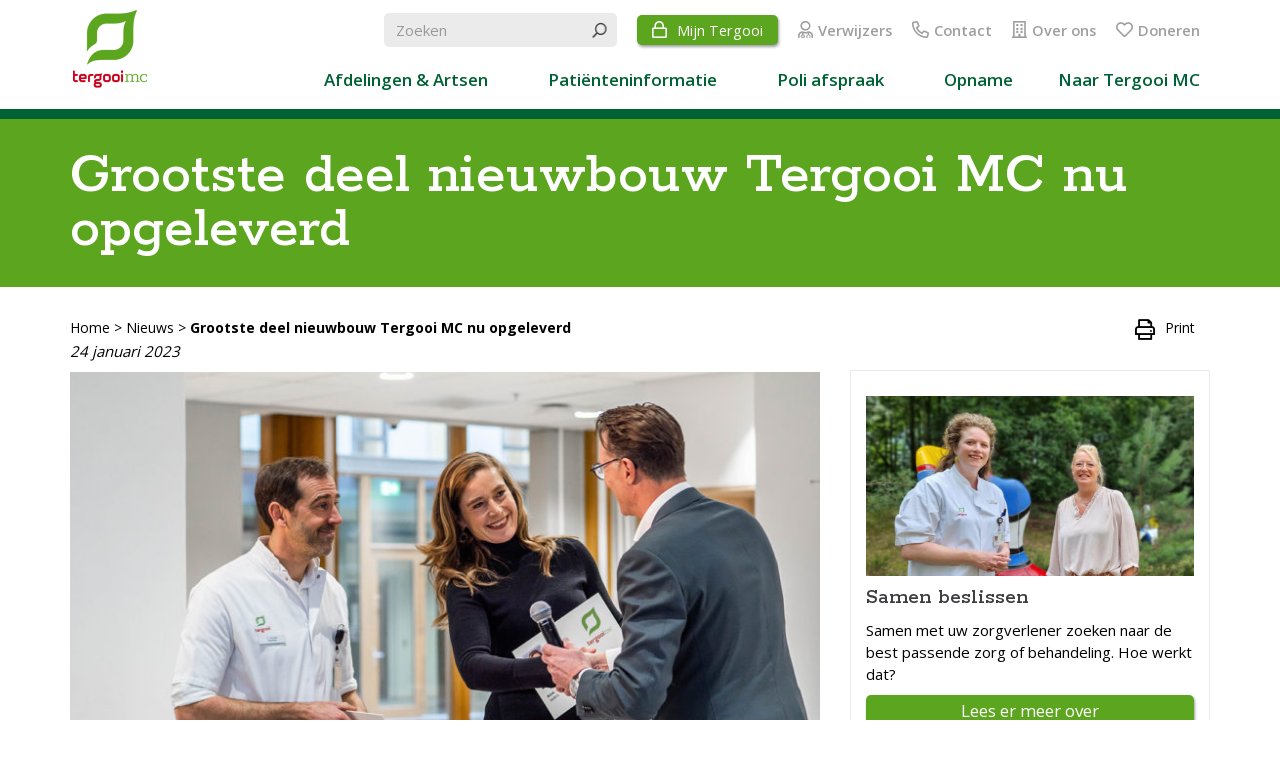

--- FILE ---
content_type: text/html;charset=UTF-8
request_url: https://c.spotler.com/ct/m15/k1/nrxjcJnv_1U30LiWjumZp5oX_NYsVeBsZ66Xd61qOCQjEIJHkZOwpYTKH0PTc6LHXYseDSwh5_Z5yGptC22m5Q/aNh4mAqvZQb3y4N
body_size: 96
content:
<!DOCTYPE HTML PUBLIC "-//W3C//DTD HTML 4.0 Transitional//EN">

<html>
<head>
	<META HTTP-EQUIV="Refresh" CONTENT="0; URL=https://www.tergooi.nl/grootste-deel-nieuwbouw-tergooi-mc-nu-opgeleverd/">
</head>

<body>
</body>
</html>


--- FILE ---
content_type: text/html; charset=UTF-8
request_url: https://www.tergooi.nl/grootste-deel-nieuwbouw-tergooi-mc-nu-opgeleverd/
body_size: 18386
content:
<!DOCTYPE html>
<html lang="nl-NL" class="no-js">
<head>
    <!--[if IE]>
    <meta http-equiv="X-UA-Compatible" content="IE=9; IE=8; IE=7; IE=edge" /><![endif]-->
    <meta charset="utf-8" />
    <meta name="viewport" content="width=device-width, initial-scale=1.0">
        <link rel="apple-touch-icon" sizes="57x57" href="https://www.tergooi.nl/wp-content/themes/tergooi/img/favicons/apple-icon-57x57.png?v=4">
		  <link rel="apple-touch-icon" sizes="60x60" href="https://www.tergooi.nl/wp-content/themes/tergooi/img/favicons/apple-icon-60x60.png?v=4">
		  <link rel="apple-touch-icon" sizes="72x72" href="https://www.tergooi.nl/wp-content/themes/tergooi/img/favicons/apple-icon-72x72.png?v=4">
		  <link rel="apple-touch-icon" sizes="76x76" href="https://www.tergooi.nl/wp-content/themes/tergooi/img/favicons/apple-icon-76x76.png?v=4">
		  <link rel="apple-touch-icon" sizes="114x114" href="https://www.tergooi.nl/wp-content/themes/tergooi/img/favicons/apple-icon-114x114.png?v=4">
		  <link rel="apple-touch-icon" sizes="120x120" href="https://www.tergooi.nl/wp-content/themes/tergooi/img/favicons/apple-icon-120x120.png?v=4">
		  <link rel="apple-touch-icon" sizes="144x144" href="https://www.tergooi.nl/wp-content/themes/tergooi/img/favicons/apple-icon-144x144.png?v=4">
		  <link rel="apple-touch-icon" sizes="152x152" href="https://www.tergooi.nl/wp-content/themes/tergooi/img/favicons/apple-icon-152x152.png?v=4">
		  <link rel="apple-touch-icon" sizes="180x180" href="https://www.tergooi.nl/wp-content/themes/tergooi/img/favicons/apple-icon-180x180.png?v=4">
		  <link rel="icon" type="image/png" sizes="192x192"  href="https://www.tergooi.nl/wp-content/themes/tergooi/img/favicons/android-icon-192x192.png?v=4">
		  <link rel="icon" type="image/png" sizes="32x32" href="https://www.tergooi.nl/wp-content/themes/tergooi/img/favicons/favicon-32x32.png?v=4">
		  <link rel="icon" type="image/png" sizes="96x96" href="https://www.tergooi.nl/wp-content/themes/tergooi/img/favicons/favicon-96x96.png?v=4">
		  <link rel="icon" type="image/png" sizes="16x16" href="https://www.tergooi.nl/wp-content/themes/tergooi/img/favicons/favicon-16x16.png?v=4">
		  <meta name="msapplication-TileColor" content="#ffffff">
		  <meta name="msapplication-TileImage" content="https://www.tergooi.nl/wp-content/themes/tergooi/img/favicon/ms-icon-144x144.png?v=3">
		  <meta name="theme-color" content="#ffffff"><meta name='robots' content='index, follow, max-image-preview:large, max-snippet:-1, max-video-preview:-1' />

	<!-- This site is optimized with the Yoast SEO Premium plugin v24.8 (Yoast SEO v24.8.1) - https://yoast.com/wordpress/plugins/seo/ -->
	<title>Grootste deel nieuwbouw Tergooi MC nu opgeleverd - Tergooi MC</title>
	<meta name="description" content="De bouw van het nieuwe Tergooi MC in Hilversum heeft een prachtige mijlpaal bereikt: op dinsdag 24 januari is ook vleugel D opgeleverd. Het grootste deel van het nieuwe Tergooi MC, dat op een duurzame manier is gebouwd en waarin natuur en daglicht een belangrijke rol spelen, is dus klaar om ingericht te worden. De verhuizing van de huidige ziekenhuislocaties in Blaricum en Hilversum naar het nieuwe gebouw staat gepland in mei 2023." />
	<link rel="canonical" href="https://www.tergooi.nl/grootste-deel-nieuwbouw-tergooi-mc-nu-opgeleverd/" />
	<meta property="og:locale" content="nl_NL" />
	<meta property="og:type" content="article" />
	<meta property="og:title" content="Grootste deel nieuwbouw Tergooi MC nu opgeleverd" />
	<meta property="og:description" content="De bouw van het nieuwe Tergooi MC in Hilversum heeft een prachtige mijlpaal bereikt: op dinsdag 24 januari is ook vleugel D opgeleverd. Het grootste deel van het nieuwe Tergooi MC, dat op een duurzame manier is gebouwd en waarin natuur en daglicht een belangrijke rol spelen, is dus klaar om ingericht te worden. De verhuizing van de huidige ziekenhuislocaties in Blaricum en Hilversum naar het nieuwe gebouw staat gepland in mei 2023." />
	<meta property="og:url" content="https://www.tergooi.nl/grootste-deel-nieuwbouw-tergooi-mc-nu-opgeleverd/" />
	<meta property="og:site_name" content="Tergooi MC" />
	<meta property="article:published_time" content="2023-01-24T14:35:46+00:00" />
	<meta property="article:modified_time" content="2023-08-07T08:48:40+00:00" />
	<meta property="og:image" content="https://www.tergooi.nl/wp-content/uploads/2023/01/Bouwdeel-D-opleverd-01.jpg" />
	<meta property="og:image:width" content="1280" />
	<meta property="og:image:height" content="720" />
	<meta property="og:image:type" content="image/jpeg" />
	<meta name="author" content="Lucielle Praktiek" />
	<meta name="twitter:card" content="summary_large_image" />
	<meta name="twitter:label1" content="Geschreven door" />
	<meta name="twitter:data1" content="Lucielle Praktiek" />
	<meta name="twitter:label2" content="Geschatte leestijd" />
	<meta name="twitter:data2" content="5 minuten" />
	<script type="application/ld+json" class="yoast-schema-graph">{"@context":"https://schema.org","@graph":[{"@type":"Article","@id":"https://www.tergooi.nl/grootste-deel-nieuwbouw-tergooi-mc-nu-opgeleverd/#article","isPartOf":{"@id":"https://www.tergooi.nl/grootste-deel-nieuwbouw-tergooi-mc-nu-opgeleverd/"},"author":{"name":"Lucielle Praktiek","@id":"https://www.tergooi.nl/#/schema/person/650db091b43357704c482e6a43fbc48f"},"headline":"Grootste deel nieuwbouw Tergooi MC nu opgeleverd","datePublished":"2023-01-24T14:35:46+00:00","dateModified":"2023-08-07T08:48:40+00:00","mainEntityOfPage":{"@id":"https://www.tergooi.nl/grootste-deel-nieuwbouw-tergooi-mc-nu-opgeleverd/"},"wordCount":906,"publisher":{"@id":"https://www.tergooi.nl/#organization"},"image":{"@id":"https://www.tergooi.nl/grootste-deel-nieuwbouw-tergooi-mc-nu-opgeleverd/#primaryimage"},"thumbnailUrl":"https://www.tergooi.nl/wp-content/uploads/2023/01/Bouwdeel-D-opleverd-01.jpg","articleSection":["Nieuwbouw","Organisatienieuws 'Over ons'","Patiëntennieuws"],"inLanguage":"nl-NL"},{"@type":"WebPage","@id":"https://www.tergooi.nl/grootste-deel-nieuwbouw-tergooi-mc-nu-opgeleverd/","url":"https://www.tergooi.nl/grootste-deel-nieuwbouw-tergooi-mc-nu-opgeleverd/","name":"Grootste deel nieuwbouw Tergooi MC nu opgeleverd - Tergooi MC","isPartOf":{"@id":"https://www.tergooi.nl/#website"},"primaryImageOfPage":{"@id":"https://www.tergooi.nl/grootste-deel-nieuwbouw-tergooi-mc-nu-opgeleverd/#primaryimage"},"image":{"@id":"https://www.tergooi.nl/grootste-deel-nieuwbouw-tergooi-mc-nu-opgeleverd/#primaryimage"},"thumbnailUrl":"https://www.tergooi.nl/wp-content/uploads/2023/01/Bouwdeel-D-opleverd-01.jpg","datePublished":"2023-01-24T14:35:46+00:00","dateModified":"2023-08-07T08:48:40+00:00","description":"De bouw van het nieuwe Tergooi MC in Hilversum heeft een prachtige mijlpaal bereikt: op dinsdag 24 januari is ook vleugel D opgeleverd. Het grootste deel van het nieuwe Tergooi MC, dat op een duurzame manier is gebouwd en waarin natuur en daglicht een belangrijke rol spelen, is dus klaar om ingericht te worden. De verhuizing van de huidige ziekenhuislocaties in Blaricum en Hilversum naar het nieuwe gebouw staat gepland in mei 2023.","breadcrumb":{"@id":"https://www.tergooi.nl/grootste-deel-nieuwbouw-tergooi-mc-nu-opgeleverd/#breadcrumb"},"inLanguage":"nl-NL","potentialAction":[{"@type":"ReadAction","target":["https://www.tergooi.nl/grootste-deel-nieuwbouw-tergooi-mc-nu-opgeleverd/"]}]},{"@type":"ImageObject","inLanguage":"nl-NL","@id":"https://www.tergooi.nl/grootste-deel-nieuwbouw-tergooi-mc-nu-opgeleverd/#primaryimage","url":"https://www.tergooi.nl/wp-content/uploads/2023/01/Bouwdeel-D-opleverd-01.jpg","contentUrl":"https://www.tergooi.nl/wp-content/uploads/2023/01/Bouwdeel-D-opleverd-01.jpg","width":1280,"height":720},{"@type":"BreadcrumbList","@id":"https://www.tergooi.nl/grootste-deel-nieuwbouw-tergooi-mc-nu-opgeleverd/#breadcrumb","itemListElement":[{"@type":"ListItem","position":1,"name":"Home","item":"https://www.tergooi.nl/"},{"@type":"ListItem","position":2,"name":"Nieuws","item":"https://www.tergooi.nl/nieuws/"},{"@type":"ListItem","position":3,"name":"Grootste deel nieuwbouw Tergooi MC nu opgeleverd"}]},{"@type":"WebSite","@id":"https://www.tergooi.nl/#website","url":"https://www.tergooi.nl/","name":"Tergooi MC","description":"","publisher":{"@id":"https://www.tergooi.nl/#organization"},"potentialAction":[{"@type":"SearchAction","target":{"@type":"EntryPoint","urlTemplate":"https://www.tergooi.nl/?s={search_term_string}"},"query-input":{"@type":"PropertyValueSpecification","valueRequired":true,"valueName":"search_term_string"}}],"inLanguage":"nl-NL"},{"@type":"Organization","@id":"https://www.tergooi.nl/#organization","name":"Tergooi MC","url":"https://www.tergooi.nl/","logo":{"@type":"ImageObject","inLanguage":"nl-NL","@id":"https://www.tergooi.nl/#/schema/logo/image/","url":"https://www.tergooi.nl/wp-content/uploads/2018/07/logo-tergooi.png","contentUrl":"https://www.tergooi.nl/wp-content/uploads/2018/07/logo-tergooi.png","width":91,"height":94,"caption":"Tergooi MC"},"image":{"@id":"https://www.tergooi.nl/#/schema/logo/image/"}},{"@type":"Person","@id":"https://www.tergooi.nl/#/schema/person/650db091b43357704c482e6a43fbc48f","name":"Lucielle Praktiek"}]}</script>
	<!-- / Yoast SEO Premium plugin. -->


<link rel='dns-prefetch' href='//www.google.com' />
<link rel='dns-prefetch' href='//cdn-eu.readspeaker.com' />
<link rel='dns-prefetch' href='//m15.mailplus.nl' />
<link rel='dns-prefetch' href='//fonts.googleapis.com' />
<link rel='dns-prefetch' href='//static.mailplus.nl' />
<link rel="alternate" type="application/rss+xml" title="Tergooi MC &raquo; feed" href="https://www.tergooi.nl/feed/" />
<link rel="alternate" type="application/rss+xml" title="Tergooi MC &raquo; reactiesfeed" href="https://www.tergooi.nl/comments/feed/" />
<script type="text/javascript">
/* <![CDATA[ */
window._wpemojiSettings = {"baseUrl":"https:\/\/s.w.org\/images\/core\/emoji\/15.0.3\/72x72\/","ext":".png","svgUrl":"https:\/\/s.w.org\/images\/core\/emoji\/15.0.3\/svg\/","svgExt":".svg","source":{"concatemoji":"https:\/\/www.tergooi.nl\/wp-includes\/js\/wp-emoji-release.min.js?ver=6.6.4"}};
/*! This file is auto-generated */
!function(i,n){var o,s,e;function c(e){try{var t={supportTests:e,timestamp:(new Date).valueOf()};sessionStorage.setItem(o,JSON.stringify(t))}catch(e){}}function p(e,t,n){e.clearRect(0,0,e.canvas.width,e.canvas.height),e.fillText(t,0,0);var t=new Uint32Array(e.getImageData(0,0,e.canvas.width,e.canvas.height).data),r=(e.clearRect(0,0,e.canvas.width,e.canvas.height),e.fillText(n,0,0),new Uint32Array(e.getImageData(0,0,e.canvas.width,e.canvas.height).data));return t.every(function(e,t){return e===r[t]})}function u(e,t,n){switch(t){case"flag":return n(e,"\ud83c\udff3\ufe0f\u200d\u26a7\ufe0f","\ud83c\udff3\ufe0f\u200b\u26a7\ufe0f")?!1:!n(e,"\ud83c\uddfa\ud83c\uddf3","\ud83c\uddfa\u200b\ud83c\uddf3")&&!n(e,"\ud83c\udff4\udb40\udc67\udb40\udc62\udb40\udc65\udb40\udc6e\udb40\udc67\udb40\udc7f","\ud83c\udff4\u200b\udb40\udc67\u200b\udb40\udc62\u200b\udb40\udc65\u200b\udb40\udc6e\u200b\udb40\udc67\u200b\udb40\udc7f");case"emoji":return!n(e,"\ud83d\udc26\u200d\u2b1b","\ud83d\udc26\u200b\u2b1b")}return!1}function f(e,t,n){var r="undefined"!=typeof WorkerGlobalScope&&self instanceof WorkerGlobalScope?new OffscreenCanvas(300,150):i.createElement("canvas"),a=r.getContext("2d",{willReadFrequently:!0}),o=(a.textBaseline="top",a.font="600 32px Arial",{});return e.forEach(function(e){o[e]=t(a,e,n)}),o}function t(e){var t=i.createElement("script");t.src=e,t.defer=!0,i.head.appendChild(t)}"undefined"!=typeof Promise&&(o="wpEmojiSettingsSupports",s=["flag","emoji"],n.supports={everything:!0,everythingExceptFlag:!0},e=new Promise(function(e){i.addEventListener("DOMContentLoaded",e,{once:!0})}),new Promise(function(t){var n=function(){try{var e=JSON.parse(sessionStorage.getItem(o));if("object"==typeof e&&"number"==typeof e.timestamp&&(new Date).valueOf()<e.timestamp+604800&&"object"==typeof e.supportTests)return e.supportTests}catch(e){}return null}();if(!n){if("undefined"!=typeof Worker&&"undefined"!=typeof OffscreenCanvas&&"undefined"!=typeof URL&&URL.createObjectURL&&"undefined"!=typeof Blob)try{var e="postMessage("+f.toString()+"("+[JSON.stringify(s),u.toString(),p.toString()].join(",")+"));",r=new Blob([e],{type:"text/javascript"}),a=new Worker(URL.createObjectURL(r),{name:"wpTestEmojiSupports"});return void(a.onmessage=function(e){c(n=e.data),a.terminate(),t(n)})}catch(e){}c(n=f(s,u,p))}t(n)}).then(function(e){for(var t in e)n.supports[t]=e[t],n.supports.everything=n.supports.everything&&n.supports[t],"flag"!==t&&(n.supports.everythingExceptFlag=n.supports.everythingExceptFlag&&n.supports[t]);n.supports.everythingExceptFlag=n.supports.everythingExceptFlag&&!n.supports.flag,n.DOMReady=!1,n.readyCallback=function(){n.DOMReady=!0}}).then(function(){return e}).then(function(){var e;n.supports.everything||(n.readyCallback(),(e=n.source||{}).concatemoji?t(e.concatemoji):e.wpemoji&&e.twemoji&&(t(e.twemoji),t(e.wpemoji)))}))}((window,document),window._wpemojiSettings);
/* ]]> */
</script>
<style id='wp-emoji-styles-inline-css' type='text/css'>

	img.wp-smiley, img.emoji {
		display: inline !important;
		border: none !important;
		box-shadow: none !important;
		height: 1em !important;
		width: 1em !important;
		margin: 0 0.07em !important;
		vertical-align: -0.1em !important;
		background: none !important;
		padding: 0 !important;
	}
</style>
<link rel='stylesheet' id='wp-block-library-css' href='https://www.tergooi.nl/wp-includes/css/dist/block-library/style.min.css?ver=6.6.4' type='text/css' media='all' />
<style id='classic-theme-styles-inline-css' type='text/css'>
/*! This file is auto-generated */
.wp-block-button__link{color:#fff;background-color:#32373c;border-radius:9999px;box-shadow:none;text-decoration:none;padding:calc(.667em + 2px) calc(1.333em + 2px);font-size:1.125em}.wp-block-file__button{background:#32373c;color:#fff;text-decoration:none}
</style>
<style id='global-styles-inline-css' type='text/css'>
:root{--wp--preset--aspect-ratio--square: 1;--wp--preset--aspect-ratio--4-3: 4/3;--wp--preset--aspect-ratio--3-4: 3/4;--wp--preset--aspect-ratio--3-2: 3/2;--wp--preset--aspect-ratio--2-3: 2/3;--wp--preset--aspect-ratio--16-9: 16/9;--wp--preset--aspect-ratio--9-16: 9/16;--wp--preset--color--black: #000000;--wp--preset--color--cyan-bluish-gray: #abb8c3;--wp--preset--color--white: #ffffff;--wp--preset--color--pale-pink: #f78da7;--wp--preset--color--vivid-red: #cf2e2e;--wp--preset--color--luminous-vivid-orange: #ff6900;--wp--preset--color--luminous-vivid-amber: #fcb900;--wp--preset--color--light-green-cyan: #7bdcb5;--wp--preset--color--vivid-green-cyan: #00d084;--wp--preset--color--pale-cyan-blue: #8ed1fc;--wp--preset--color--vivid-cyan-blue: #0693e3;--wp--preset--color--vivid-purple: #9b51e0;--wp--preset--gradient--vivid-cyan-blue-to-vivid-purple: linear-gradient(135deg,rgba(6,147,227,1) 0%,rgb(155,81,224) 100%);--wp--preset--gradient--light-green-cyan-to-vivid-green-cyan: linear-gradient(135deg,rgb(122,220,180) 0%,rgb(0,208,130) 100%);--wp--preset--gradient--luminous-vivid-amber-to-luminous-vivid-orange: linear-gradient(135deg,rgba(252,185,0,1) 0%,rgba(255,105,0,1) 100%);--wp--preset--gradient--luminous-vivid-orange-to-vivid-red: linear-gradient(135deg,rgba(255,105,0,1) 0%,rgb(207,46,46) 100%);--wp--preset--gradient--very-light-gray-to-cyan-bluish-gray: linear-gradient(135deg,rgb(238,238,238) 0%,rgb(169,184,195) 100%);--wp--preset--gradient--cool-to-warm-spectrum: linear-gradient(135deg,rgb(74,234,220) 0%,rgb(151,120,209) 20%,rgb(207,42,186) 40%,rgb(238,44,130) 60%,rgb(251,105,98) 80%,rgb(254,248,76) 100%);--wp--preset--gradient--blush-light-purple: linear-gradient(135deg,rgb(255,206,236) 0%,rgb(152,150,240) 100%);--wp--preset--gradient--blush-bordeaux: linear-gradient(135deg,rgb(254,205,165) 0%,rgb(254,45,45) 50%,rgb(107,0,62) 100%);--wp--preset--gradient--luminous-dusk: linear-gradient(135deg,rgb(255,203,112) 0%,rgb(199,81,192) 50%,rgb(65,88,208) 100%);--wp--preset--gradient--pale-ocean: linear-gradient(135deg,rgb(255,245,203) 0%,rgb(182,227,212) 50%,rgb(51,167,181) 100%);--wp--preset--gradient--electric-grass: linear-gradient(135deg,rgb(202,248,128) 0%,rgb(113,206,126) 100%);--wp--preset--gradient--midnight: linear-gradient(135deg,rgb(2,3,129) 0%,rgb(40,116,252) 100%);--wp--preset--font-size--small: 13px;--wp--preset--font-size--medium: 20px;--wp--preset--font-size--large: 36px;--wp--preset--font-size--x-large: 42px;--wp--preset--spacing--20: 0.44rem;--wp--preset--spacing--30: 0.67rem;--wp--preset--spacing--40: 1rem;--wp--preset--spacing--50: 1.5rem;--wp--preset--spacing--60: 2.25rem;--wp--preset--spacing--70: 3.38rem;--wp--preset--spacing--80: 5.06rem;--wp--preset--shadow--natural: 6px 6px 9px rgba(0, 0, 0, 0.2);--wp--preset--shadow--deep: 12px 12px 50px rgba(0, 0, 0, 0.4);--wp--preset--shadow--sharp: 6px 6px 0px rgba(0, 0, 0, 0.2);--wp--preset--shadow--outlined: 6px 6px 0px -3px rgba(255, 255, 255, 1), 6px 6px rgba(0, 0, 0, 1);--wp--preset--shadow--crisp: 6px 6px 0px rgba(0, 0, 0, 1);}:where(.is-layout-flex){gap: 0.5em;}:where(.is-layout-grid){gap: 0.5em;}body .is-layout-flex{display: flex;}.is-layout-flex{flex-wrap: wrap;align-items: center;}.is-layout-flex > :is(*, div){margin: 0;}body .is-layout-grid{display: grid;}.is-layout-grid > :is(*, div){margin: 0;}:where(.wp-block-columns.is-layout-flex){gap: 2em;}:where(.wp-block-columns.is-layout-grid){gap: 2em;}:where(.wp-block-post-template.is-layout-flex){gap: 1.25em;}:where(.wp-block-post-template.is-layout-grid){gap: 1.25em;}.has-black-color{color: var(--wp--preset--color--black) !important;}.has-cyan-bluish-gray-color{color: var(--wp--preset--color--cyan-bluish-gray) !important;}.has-white-color{color: var(--wp--preset--color--white) !important;}.has-pale-pink-color{color: var(--wp--preset--color--pale-pink) !important;}.has-vivid-red-color{color: var(--wp--preset--color--vivid-red) !important;}.has-luminous-vivid-orange-color{color: var(--wp--preset--color--luminous-vivid-orange) !important;}.has-luminous-vivid-amber-color{color: var(--wp--preset--color--luminous-vivid-amber) !important;}.has-light-green-cyan-color{color: var(--wp--preset--color--light-green-cyan) !important;}.has-vivid-green-cyan-color{color: var(--wp--preset--color--vivid-green-cyan) !important;}.has-pale-cyan-blue-color{color: var(--wp--preset--color--pale-cyan-blue) !important;}.has-vivid-cyan-blue-color{color: var(--wp--preset--color--vivid-cyan-blue) !important;}.has-vivid-purple-color{color: var(--wp--preset--color--vivid-purple) !important;}.has-black-background-color{background-color: var(--wp--preset--color--black) !important;}.has-cyan-bluish-gray-background-color{background-color: var(--wp--preset--color--cyan-bluish-gray) !important;}.has-white-background-color{background-color: var(--wp--preset--color--white) !important;}.has-pale-pink-background-color{background-color: var(--wp--preset--color--pale-pink) !important;}.has-vivid-red-background-color{background-color: var(--wp--preset--color--vivid-red) !important;}.has-luminous-vivid-orange-background-color{background-color: var(--wp--preset--color--luminous-vivid-orange) !important;}.has-luminous-vivid-amber-background-color{background-color: var(--wp--preset--color--luminous-vivid-amber) !important;}.has-light-green-cyan-background-color{background-color: var(--wp--preset--color--light-green-cyan) !important;}.has-vivid-green-cyan-background-color{background-color: var(--wp--preset--color--vivid-green-cyan) !important;}.has-pale-cyan-blue-background-color{background-color: var(--wp--preset--color--pale-cyan-blue) !important;}.has-vivid-cyan-blue-background-color{background-color: var(--wp--preset--color--vivid-cyan-blue) !important;}.has-vivid-purple-background-color{background-color: var(--wp--preset--color--vivid-purple) !important;}.has-black-border-color{border-color: var(--wp--preset--color--black) !important;}.has-cyan-bluish-gray-border-color{border-color: var(--wp--preset--color--cyan-bluish-gray) !important;}.has-white-border-color{border-color: var(--wp--preset--color--white) !important;}.has-pale-pink-border-color{border-color: var(--wp--preset--color--pale-pink) !important;}.has-vivid-red-border-color{border-color: var(--wp--preset--color--vivid-red) !important;}.has-luminous-vivid-orange-border-color{border-color: var(--wp--preset--color--luminous-vivid-orange) !important;}.has-luminous-vivid-amber-border-color{border-color: var(--wp--preset--color--luminous-vivid-amber) !important;}.has-light-green-cyan-border-color{border-color: var(--wp--preset--color--light-green-cyan) !important;}.has-vivid-green-cyan-border-color{border-color: var(--wp--preset--color--vivid-green-cyan) !important;}.has-pale-cyan-blue-border-color{border-color: var(--wp--preset--color--pale-cyan-blue) !important;}.has-vivid-cyan-blue-border-color{border-color: var(--wp--preset--color--vivid-cyan-blue) !important;}.has-vivid-purple-border-color{border-color: var(--wp--preset--color--vivid-purple) !important;}.has-vivid-cyan-blue-to-vivid-purple-gradient-background{background: var(--wp--preset--gradient--vivid-cyan-blue-to-vivid-purple) !important;}.has-light-green-cyan-to-vivid-green-cyan-gradient-background{background: var(--wp--preset--gradient--light-green-cyan-to-vivid-green-cyan) !important;}.has-luminous-vivid-amber-to-luminous-vivid-orange-gradient-background{background: var(--wp--preset--gradient--luminous-vivid-amber-to-luminous-vivid-orange) !important;}.has-luminous-vivid-orange-to-vivid-red-gradient-background{background: var(--wp--preset--gradient--luminous-vivid-orange-to-vivid-red) !important;}.has-very-light-gray-to-cyan-bluish-gray-gradient-background{background: var(--wp--preset--gradient--very-light-gray-to-cyan-bluish-gray) !important;}.has-cool-to-warm-spectrum-gradient-background{background: var(--wp--preset--gradient--cool-to-warm-spectrum) !important;}.has-blush-light-purple-gradient-background{background: var(--wp--preset--gradient--blush-light-purple) !important;}.has-blush-bordeaux-gradient-background{background: var(--wp--preset--gradient--blush-bordeaux) !important;}.has-luminous-dusk-gradient-background{background: var(--wp--preset--gradient--luminous-dusk) !important;}.has-pale-ocean-gradient-background{background: var(--wp--preset--gradient--pale-ocean) !important;}.has-electric-grass-gradient-background{background: var(--wp--preset--gradient--electric-grass) !important;}.has-midnight-gradient-background{background: var(--wp--preset--gradient--midnight) !important;}.has-small-font-size{font-size: var(--wp--preset--font-size--small) !important;}.has-medium-font-size{font-size: var(--wp--preset--font-size--medium) !important;}.has-large-font-size{font-size: var(--wp--preset--font-size--large) !important;}.has-x-large-font-size{font-size: var(--wp--preset--font-size--x-large) !important;}
:where(.wp-block-post-template.is-layout-flex){gap: 1.25em;}:where(.wp-block-post-template.is-layout-grid){gap: 1.25em;}
:where(.wp-block-columns.is-layout-flex){gap: 2em;}:where(.wp-block-columns.is-layout-grid){gap: 2em;}
:root :where(.wp-block-pullquote){font-size: 1.5em;line-height: 1.6;}
</style>
<link rel='stylesheet' id='cookie-notice-front-css' href='https://www.tergooi.nl/wp-content/plugins/cookie-notice/css/front.min.css?ver=2.4.18' type='text/css' media='all' />
<link rel='stylesheet' id='search-autocomplete-structure-css' href='https://www.tergooi.nl/wp-content/plugins/dt-search/assets/jquery-ui.structure.min.css?ver=1.0.0' type='text/css' media='all' />
<link rel='stylesheet' id='search-autocomplete-theme-css' href='https://www.tergooi.nl/wp-content/plugins/dt-search/assets/jquery-ui.theme.min.css?ver=1.0.0' type='text/css' media='all' />
<link rel='stylesheet' id='eeb-css-frontend-css' href='https://www.tergooi.nl/wp-content/plugins/email-encoder-bundle/core/includes/assets/css/style.css?ver=260106-110721' type='text/css' media='all' />
<link rel='stylesheet' id='mo_wpns_shortcode_style-css' href='https://www.tergooi.nl/wp-content/plugins/miniorange-2-factor-authentication/includes/css/style_settings.css?ver=6.6.4' type='text/css' media='all' />
<link rel='stylesheet' id='Rokkitt-css' href='https://fonts.googleapis.com/css2?family=Rokkitt%3Awght%40500&#038;display=swap&#038;ver=1.5.5' type='text/css' media='all' />
<link rel='stylesheet' id='Open+Sans-css' href='https://fonts.googleapis.com/css2?family=Open+Sans%3Awght%40400%3B600%3B700&#038;display=swap&#038;ver=1.5.5' type='text/css' media='all' />
<link rel='stylesheet' id='tergooi-css' href='https://www.tergooi.nl/wp-content/themes/tergooi/style.css?ver=1767697642' type='text/css' media='all' />
<link rel='stylesheet' id='print-styles-css' href='https://www.tergooi.nl/wp-content/themes/tergooi/print.css?ver=260121051704' type='text/css' media='print' />
<link rel='stylesheet' id='mailplus-script-css' href='https://static.mailplus.nl/jq/ui/jquery-ui-1.12.1.custom.min.css?ver=6.6.4' type='text/css' media='all' />
<!--n2css--><!--n2js--><script type="text/javascript" src="https://www.tergooi.nl/wp-includes/js/jquery/jquery.min.js?ver=3.7.1" id="jquery-core-js"></script>
<script type="text/javascript" src="https://www.tergooi.nl/wp-includes/js/jquery/jquery-migrate.min.js?ver=3.4.1" id="jquery-migrate-js"></script>
<script type="text/javascript" src="https://www.tergooi.nl/wp-includes/js/jquery/ui/core.min.js?ver=1.13.3" id="jquery-ui-core-js"></script>
<script type="text/javascript" src="https://www.tergooi.nl/wp-includes/js/jquery/ui/menu.min.js?ver=1.13.3" id="jquery-ui-menu-js"></script>
<script type="text/javascript" src="https://www.tergooi.nl/wp-includes/js/dist/dom-ready.min.js?ver=f77871ff7694fffea381" id="wp-dom-ready-js"></script>
<script type="text/javascript" src="https://www.tergooi.nl/wp-includes/js/dist/hooks.min.js?ver=2810c76e705dd1a53b18" id="wp-hooks-js"></script>
<script type="text/javascript" src="https://www.tergooi.nl/wp-includes/js/dist/i18n.min.js?ver=5e580eb46a90c2b997e6" id="wp-i18n-js"></script>
<script type="text/javascript" id="wp-i18n-js-after">
/* <![CDATA[ */
wp.i18n.setLocaleData( { 'text direction\u0004ltr': [ 'ltr' ] } );
/* ]]> */
</script>
<script type="text/javascript" id="wp-a11y-js-translations">
/* <![CDATA[ */
( function( domain, translations ) {
	var localeData = translations.locale_data[ domain ] || translations.locale_data.messages;
	localeData[""].domain = domain;
	wp.i18n.setLocaleData( localeData, domain );
} )( "default", {"translation-revision-date":"2025-08-31 11:07:56+0000","generator":"GlotPress\/4.0.1","domain":"messages","locale_data":{"messages":{"":{"domain":"messages","plural-forms":"nplurals=2; plural=n != 1;","lang":"nl"},"Notifications":["Meldingen"]}},"comment":{"reference":"wp-includes\/js\/dist\/a11y.js"}} );
/* ]]> */
</script>
<script type="text/javascript" src="https://www.tergooi.nl/wp-includes/js/dist/a11y.min.js?ver=d90eebea464f6c09bfd5" id="wp-a11y-js"></script>
<script type="text/javascript" src="https://www.tergooi.nl/wp-includes/js/jquery/ui/autocomplete.min.js?ver=1.13.3" id="jquery-ui-autocomplete-js"></script>
<script type="text/javascript" id="search-autocomplete-js-extra">
/* <![CDATA[ */
var searchAutocomplete = {"ajaxurl":"https:\/\/www.tergooi.nl\/wp-admin\/admin-ajax.php","fieldName":"[name=\"s\"]","minLength":"3","delay":"500","autoFocus":""};
/* ]]> */
</script>
<script type="text/javascript" src="https://www.tergooi.nl/wp-content/plugins/dt-search/assets/search-autocomplete.js?ver=1.0.0" id="search-autocomplete-js"></script>
<script type="text/javascript" src="https://www.tergooi.nl/wp-content/plugins/email-encoder-bundle/core/includes/assets/js/custom.js?ver=260106-110721" id="eeb-js-frontend-js"></script>
<script type="text/javascript" src="https://www.tergooi.nl/wp-content/themes/tergooi/js/bootstrap/bootstrap.min.js?ver=3.0.0" id="bootstrap-js-js"></script>
<script type="text/javascript" src="https://www.tergooi.nl/wp-content/themes/tergooi/js/jquery.waypoints.min.js?ver=6.6.4" id="jquery.waypoints-js"></script>
<script type="text/javascript" src="https://www.tergooi.nl/wp-content/themes/tergooi/js/megamenu.js?ver=6.6.4" id="megamenu-js"></script>
<script type="text/javascript" src="https://cdn-eu.readspeaker.com/script/7115/webReader/webReader.js?pids=wr&amp;ver=6.6.4" id="readspeaker-update-js"></script>
<script type="text/javascript" src="https://www.tergooi.nl/wp-content/themes/tergooi/js/slick/slick.js?ver=6.6.4" id="slick-js"></script>
<script type="text/javascript" src="https://www.tergooi.nl/wp-content/themes/tergooi/js/dynamicscrollspy.js?ver=6.6.4" id="dynamicscrollspy-js"></script>
<script type="text/javascript" src="https://m15.mailplus.nl/genericservice/code/servlet/React?command=getFormJs&amp;uid=315100679&amp;feid=86PBnARQ9eKwuDYZwxG5&amp;p=https&amp;om=d&amp;of=h&amp;c=1&amp;jq=3&amp;ver=6.6.4" id="mailplus-script-js"></script>
<script type="text/javascript" id="app.frontend-js-extra">
/* <![CDATA[ */
var app_vars = {"ajax_url":"https:\/\/www.tergooi.nl\/wp-admin\/admin-ajax.php","nonce":"86bbaa53a9","development":"","i18n":{"key":"Label"}};
/* ]]> */
</script>
<script type="text/javascript" src="https://www.tergooi.nl/wp-content/themes/tergooi/app//js/app.frontend.js?ver=1.0.0" id="app.frontend-js"></script>
<link rel="EditURI" type="application/rsd+xml" title="RSD" href="https://www.tergooi.nl/xmlrpc.php?rsd" />
<link rel='shortlink' href='https://www.tergooi.nl/?p=49528' />
<link rel="icon" href="https://www.tergooi.nl/wp-content/uploads/2024/10/cropped-TERGOOIMC_LOGO_512-32x32.jpg" sizes="32x32" />
<link rel="icon" href="https://www.tergooi.nl/wp-content/uploads/2024/10/cropped-TERGOOIMC_LOGO_512-192x192.jpg" sizes="192x192" />
<link rel="apple-touch-icon" href="https://www.tergooi.nl/wp-content/uploads/2024/10/cropped-TERGOOIMC_LOGO_512-180x180.jpg" />
<meta name="msapplication-TileImage" content="https://www.tergooi.nl/wp-content/uploads/2024/10/cropped-TERGOOIMC_LOGO_512-270x270.jpg" />
</head>
<body class="post-template-default single single-post postid-49528 single-format-standard cookies-not-set" id="top" >



<nav class="navbar navbar-default navbar-fixed-top hidden-print mb-0">
    <div id="skiptocontent"><a href="#content">Skip naar de hoofd content</a></div>

    
    <div class="container position-relative">

        <div class="d-flex  px-sm-3">

	                    <div class="">
                <div class="navbar-header">
                    <a class="navbar-brand" href="https://www.tergooi.nl">
                        <img alt="Tergooi MC" src="https://www.tergooi.nl/wp-content/themes/tergooi/img/logo-tergooi.png" srcset="https://www.tergooi.nl/wp-content/themes/tergooi/img/logo-tergooi@2x.png 2x, https://www.tergooi.nl/wp-content/themes/tergooi/img/logo-tergooi@3x.png 3x" class="Full">
                    </a>
                </div>
            </div>
            
            <div class="d-flex flex-column ml-auto my-auto">

                <div class="ml-auto pl-sm-3 pt-sm-3 pb-sm-3 pr-sm-0">
                    <ul class="nav navbar-nav d-flex align-items-center">
                        <li class="d-none d-lg-block mr-4">
                            <div class="search ml-3 ">
                                <form method="get" class="searchform" action="https://www.tergooi.nl//">
                                    <div class="d-flex">
                                        <input name="s" type="text" placeholder="Zoeken" class="form-control"/>
                                        <button class="submit-search px-3" type="submit" title="Zoeken"><i class="far fa-search color-gray-base rotateX200"></i></button>
                                    </div>
                                </form>
                            </div>
                        </li>
                        <li class="mx-2"><a href="https://mijn.tergooi.nl/Authentication/LoginSelector" target="_blank" class="btn btn-primary"><i class="far fa-lock mr-3"></i><small>Mijn Tergooi</small></a></li>
                        <li class="mx-2 d-lg-none search-item">
                            <a href="#" class="dropdown-toggle p-0" data-toggle="dropdown" role="button" aria-haspopup="true" aria-expanded="false">
                                <i class="far fa-search"></i>
                            </a>
                            <ul class="dropdown-menu search-dropdown">
                                <li>
                                    <div class="search ml-3 my-5">
                                        <form method="get" class="searchform" action="https://www.tergooi.nl//">
                                            <div class="d-flex">
                                                <input name="s" type="text" class="form-control" placeholder="Ik ben op zoek naar..."/>
                                                <button class="submit-search  px-3" type="submit"  title="Zoeken"><i class="far fa-search rotateX200"></i></button>


                                            </div>
                                        </form>
                                    </div>
                                </li>
                            </ul>
                        </li>
                        <li class="mx-2 d-lg-none">
                            <button class="navbar-toggler hamburger-button p-0" type="button" data-toggle="collapse" data-target="#main-nav"
                                     aria-expanded="false" aria-label="Toggle navigation">
                                <span class="animated-icon3" style="display: block"><span></span><span></span><span></span></span>
                            </button>
                        </li>
                        <li class="mx-3 d-none d-lg-block"><a href="/huisarts/" class="text-light"><i class="far fa-user-md mx-2"></i><small>Verwijzers</small></a></li>
                        <li class="mx-3 d-none d-lg-block"><a href="/contact/" class="text-light"><i class="far fa-phone-alt mr-2"></i><small>Contact</small></a></li>
                        <li class="mx-3 d-none d-lg-block"><a href="/over-ons/" class="text-light"><i class="far fa-building mr-2"></i><small>Over ons</small></a></li>
                        <li class="ml-3 d-none d-lg-block"><a href="/vrienden/doneer/" class="text-light"><i class="far fa-heart mr-2"></i><small>Doneren</small></a></li>

                    </ul>
                </div>
                <div class="collapse navbar-collapse main-nav ml-auto" id="main-nav">

                                            <ul class="nav navbar-nav d-lg-flex mt-5 mt-lg-0">
                                                            
                                    
                                    
                                        
                                        <li class="dropdown  d-flex d-xl-block align-items-center justify-content-between flex-wrap  mx-4 mx-xl-5  ">

                                            <a href="#" >Afdelingen & Artsen</a>

                                            <div class="carrot d-lg-none">
                                                <a href="#" class="dropdown-toggle" data-toggle="dropdown" role="button" aria-haspopup="true" aria-expanded="true">
                                                    <i class="fas fa-chevron-right"></i>
                                                </a>

                                            </div>

                                            <ul class="dropdown-menu">
                                                                                                    <li>
                                                        <a href="https://www.tergooi.nl/afdelingen/">Afdelingen &#038; Poliklinieken</a>
                                                    </li>
                                                                                                    <li>
                                                        <a href="https://www.tergooi.nl/artsen-zorgverleners/">Artsen &#038; Zorgverleners</a>
                                                    </li>
                                                                                                    <li>
                                                        <a href="https://www.tergooi.nl/goed-om-weten/wachttijden/">Wachttijden in Tergooi MC</a>
                                                    </li>
                                                                                            </ul>
                                        </li>
                                    
                                
                                                            
                                                            
                                                            
                                                            
                                    
                                    
                                        
                                        <li class="dropdown  d-flex d-xl-block align-items-center justify-content-between flex-wrap  mx-4 mx-xl-5  ">

                                            <a href="#" >Patiënteninformatie</a>

                                            <div class="carrot d-lg-none">
                                                <a href="#" class="dropdown-toggle" data-toggle="dropdown" role="button" aria-haspopup="true" aria-expanded="true">
                                                    <i class="fas fa-chevron-right"></i>
                                                </a>

                                            </div>

                                            <ul class="dropdown-menu">
                                                                                                    <li>
                                                        <a href="https://www.tergooi.nl/patienteninformatie/">Patiënteninformatie</a>
                                                    </li>
                                                                                                    <li>
                                                        <a href="https://www.tergooi.nl/patienteninformatie/#s%3D%26post_type%3Dpatient_info%26folder_type%3Ddisease">Aandoeningen</a>
                                                    </li>
                                                                                                    <li>
                                                        <a href="https://www.tergooi.nl/patienteninformatie/#s%3D%26post_type%3Dpatient_info%26folder_type%3Dresearch">Onderzoeken</a>
                                                    </li>
                                                                                                    <li>
                                                        <a href="https://www.tergooi.nl/patienteninformatie/#s%3D%26post_type%3Dpatient_info%26folder_type%3Dtreatment">Behandelingen</a>
                                                    </li>
                                                                                                    <li>
                                                        <a href="https://www.tergooi.nl/goed-om-weten/zorgverzekering-kosten/">Kosten en vergoedingen</a>
                                                    </li>
                                                                                            </ul>
                                        </li>
                                    
                                
                                                            
                                                            
                                                            
                                                            
                                                            
                                                            
                                    
                                    
                                        
                                        <li class="dropdown  d-flex d-xl-block align-items-center justify-content-between flex-wrap  mx-4 mx-xl-5  ">

                                            <a href="#" >Poli afspraak</a>

                                            <div class="carrot d-lg-none">
                                                <a href="#" class="dropdown-toggle" data-toggle="dropdown" role="button" aria-haspopup="true" aria-expanded="true">
                                                    <i class="fas fa-chevron-right"></i>
                                                </a>

                                            </div>

                                            <ul class="dropdown-menu">
                                                                                                    <li>
                                                        <a href="https://www.tergooi.nl/afspraak-op-de-polikliniek/">Poli afspraak</a>
                                                    </li>
                                                                                                    <li>
                                                        <a href="https://www.tergooi.nl/afspraak-op-de-polikliniek/verwijzing-via-zorgdomein/">Uw verwijzing naar Tergooi MC</a>
                                                    </li>
                                                                                                    <li>
                                                        <a href="https://www.tergooi.nl/afspraak-maken-verplaatsen-afzeggen/">Afspraak maken, verplaatsen, afzeggen</a>
                                                    </li>
                                                                                                    <li>
                                                        <a href="https://www.tergooi.nl/voorbereiding/">Voorbereiding poli afspraak</a>
                                                    </li>
                                                                                                    <li>
                                                        <a href="https://www.tergooi.nl/aanmelden-voor-afspraak/">Aanmelden voor uw afspraak</a>
                                                    </li>
                                                                                                    <li>
                                                        <a href="https://www.tergooi.nl/beterdichtbij/">BeterDichtbij: online contact</a>
                                                    </li>
                                                                                            </ul>
                                        </li>
                                    
                                
                                                            
                                                            
                                                            
                                                            
                                                            
                                                            
                                                            
                                    
                                    
                                        
                                        <li class="dropdown  d-flex d-xl-block align-items-center justify-content-between flex-wrap  mx-4 mx-xl-5  ">

                                            <a href="#" >Opname</a>

                                            <div class="carrot d-lg-none">
                                                <a href="#" class="dropdown-toggle" data-toggle="dropdown" role="button" aria-haspopup="true" aria-expanded="true">
                                                    <i class="fas fa-chevron-right"></i>
                                                </a>

                                            </div>

                                            <ul class="dropdown-menu">
                                                                                                    <li>
                                                        <a href="https://www.tergooi.nl/opname-in-tergooi/">Opname</a>
                                                    </li>
                                                                                                    <li>
                                                        <a href="https://www.tergooi.nl/opname-in-tergooi/voorbereiding-op-de-opname/">Voorbereiding op uw opname</a>
                                                    </li>
                                                                                                    <li>
                                                        <a href="https://www.tergooi.nl/opname-in-tergooi/de-dag-van-opname/">De dag van opname</a>
                                                    </li>
                                                                                                    <li>
                                                        <a href="https://www.tergooi.nl/opname-in-tergooi/verblijf-in-het-ziekenhuis/">Uw verblijf in ons ziekenhuis</a>
                                                    </li>
                                                                                                    <li>
                                                        <a href="https://www.tergooi.nl/opname-in-tergooi/eten-en-drinken-op-de-afdeling/">Eten &#038; drinken op de afdeling</a>
                                                    </li>
                                                                                                    <li>
                                                        <a href="https://www.tergooi.nl/opname-in-tergooi/veiligheid/">Veiligheid in Tergooi</a>
                                                    </li>
                                                                                                    <li>
                                                        <a href="https://www.tergooi.nl/opname-in-tergooi/naar-huis/">Weer naar huis en nazorg</a>
                                                    </li>
                                                                                                    <li>
                                                        <a href="https://www.tergooi.nl/uw-mening/">Hoe heeft u uw verblijf ervaren?</a>
                                                    </li>
                                                                                            </ul>
                                        </li>
                                    
                                
                                                            
                                                            
                                                            
                                                            
                                                            
                                                            
                                                            
                                                            
                                                            
                                    
                                    
                                        
                                        <li class="dropdown  d-flex d-xl-block align-items-center justify-content-between flex-wrap  ml-4 ">

                                            <a href="#" >Naar Tergooi MC</a>

                                            <div class="carrot d-lg-none">
                                                <a href="#" class="dropdown-toggle" data-toggle="dropdown" role="button" aria-haspopup="true" aria-expanded="true">
                                                    <i class="fas fa-chevron-right"></i>
                                                </a>

                                            </div>

                                            <ul class="dropdown-menu">
                                                                                                    <li>
                                                        <a href="https://www.tergooi.nl/contact/locatie-hilversum/">Locatie Hilversum</a>
                                                    </li>
                                                                                                    <li>
                                                        <a href="https://www.tergooi.nl/contact/locatie-blaricum/">Locatie Blaricum</a>
                                                    </li>
                                                                                                    <li>
                                                        <a href="https://www.tergooi.nl/contact/locatie-weesp/">Locatie Weesp</a>
                                                    </li>
                                                                                                    <li>
                                                        <a href="https://www.tergooi.nl/clinics/">Tergooi MC Clinics</a>
                                                    </li>
                                                                                                    <li>
                                                        <a href="https://www.tergooi.nl/op-bezoek/">Op bezoek</a>
                                                    </li>
                                                                                                    <li>
                                                        <a href="https://www.tergooi.nl/goed-om-weten/">Goed om te weten</a>
                                                    </li>
                                                                                                    <li>
                                                        <a href="https://www.tergooi.nl/veelgestelde-vragen/">Heeft u een vraag?</a>
                                                    </li>
                                                                                            </ul>
                                        </li>
                                    
                                
                                                            
                                                            
                                                            
                                                            
                                                            
                                                            
                                                            
                            
                        </ul>
                                        <ul class="nav navbar-nav addons-nav d-lg-none mt-5 pt-5 pl-4">
                        <li class=""><a href="/huisarts/" class=""><div class="icon-wrapper"><i class="far fa-user-md mr-3"></i></div><small>Verwijzers</small></a></li>
                        <li class=""><a href="/contact/" class=""><div class="icon-wrapper"><i class="far fa-phone-alt mr-3"></i></div><small>Contact</small></a></li>
                        <li class=""><a href="/over-ons/" class=""><div class="icon-wrapper"><i class="far fa-building mr-3"></i></div><small>Over ons</small></a></li>
                        <li class=""><a href="/vrienden/doneer/" class=""><div class="icon-wrapper"><i class="far fa-heart mr-3"></i></div><small>Doneren</small></a></li>
                    </ul>

                    <ul class="nav navbar-nav social-nav d-lg-none mt-5 pt-5 bg-white mx-n4 p-5">
                        <li class="">
                            <p>
                                <a href="/vacatures/" class="m-0 p-0">Werken bij Tergooi</a><br/>
                                <a href="/kwaliteit-en-patientervaring/ziekenhuischeck/" target="_blank" class="m-0 p-0">Ziekenhuischeck.nl</a>
                            </p>

                        </li>
                        <li class="">
                            <div class="d-flex">

                                <div>
                                    <a href="https://www.facebook.com/Tergooi" target="_blank" class="mr-2 text-primary"><i class="fab fa-facebook-square fa-2x"></i></a>
                                </div>
                                <div>
                                    <a href="https://www.youtube.com/channel/UCyy8gQjXA2LySBE62GX-vrw" target="_blank" class="m-2 text-primary"><i class="fab fa-youtube-square fa-2x"></i></a>
                                </div>
                                <div>
                                    <a href="https://www.linkedin.com/company/tergooi/" target="_blank" class="m-2 text-primary"><i class="fab fa-linkedin fa-2x"></i></a>
                                </div>
                                <div>
                                    <a href="https://www.instagram.com/tergooimc/" target="_blank" class="m-2 text-primary"><i class="fab fa-instagram-square fa-2x"></i></a>
                                </div>

                            </div>

                        </li>
                    </ul>


                </div>
            </div>
        </div>


    </div>
</nav>

    <div class="hero">
        <div class="hero-image d-flex align-items-end   background-position-center" style="background-image:url('');">



        <div class="contents">

            <div class="container">



                    <h1 class="my-4 my-sm-5">Grootste deel nieuwbouw Tergooi MC nu opgeleverd</h1>
                    
                    
                    

            </div>

        </div>
    </div>
</div>
<div class="widget widget-contact no-print">
    <ul class="d-flex d-sm-block">
                                                                                                            </ul>
</div>

<main id="content" class="page-content">
<!-- ISI_LISTEN_START -->
		<div class="container">
	<div class="row">
<div class="col-md-8">
<div id="breadcrumbs"> <span><span><a href="https://www.tergooi.nl/">Home</a></span> &gt; <span><a href="https://www.tergooi.nl/nieuws/">Nieuws</a></span> &gt; <span class="breadcrumb_last" aria-current="page">Grootste deel nieuwbouw Tergooi MC nu opgeleverd</span></span></div></div>
<div class="col-md-4 no-print ">

    <div class="page-actions hidden-print pull-right d-flex align-items-center">

	    
                    <a href="#" id="print-page"  class="action mb-0 mt-0 d-flex align-items-center"><i class="far fa-print" aria-hidden="true"></i> Print</a>
        
    </div>

    <div class="tolkie-wrapper mb-3 mb-lg-0">
        <script id="tolkie-script" type="module" src="https://app.tolkie.nl" crossorigin="anonymous" data-tolkie-token="d6a4ef9f5ca4be6f5080c72603b832b5d0bf0cfa" data-tolkie-state="separateButtons" tolkie-single-button="true" defer=""></script>
        <div class="tolkie-main"></div>
    </div>

</div>
<div class="clearfix"></div>
    </div>

    <div class="row">

        <div class="col-sm-12">


                    </div>

    </div>
    <div class="row">

<div class="col-sm-8  the-content-wrapper">

        <div class="mt-sm-n5"><p><i>24 januari 2023</i></p></div>
                    <div id="content-accordion">
                <figure id="attachment_49583" aria-describedby="caption-attachment-49583" style="width: 750px" class="wp-caption alignnone"><img fetchpriority="high" decoding="async" class="wp-image-49583" src="https://www.tergooi.nl/wp-content/uploads/2023/01/Bouwdeel-D-opleverd-01.jpg" alt="" width="750" height="422" srcset="https://www.tergooi.nl/wp-content/uploads/2023/01/Bouwdeel-D-opleverd-01.jpg 1280w, https://www.tergooi.nl/wp-content/uploads/2023/01/Bouwdeel-D-opleverd-01-455x255.jpg 455w, https://www.tergooi.nl/wp-content/uploads/2023/01/Bouwdeel-D-opleverd-01-936x525.jpg 936w, https://www.tergooi.nl/wp-content/uploads/2023/01/Bouwdeel-D-opleverd-01-768x432.jpg 768w, https://www.tergooi.nl/wp-content/uploads/2023/01/Bouwdeel-D-opleverd-01-600x338.jpg 600w" sizes="(max-width: 750px) 100vw, 750px" /><figcaption id="caption-attachment-49583" class="wp-caption-text">Eric Moleman (r) overhandigde toegangspassen aan Chris Schubart (l) en Janneke Brink-Daamen (m)</figcaption></figure>
<h2>Grootste deel nieuwbouw Tergooi MC nu opgeleverd</h2>
<h4>De bouw van het nieuwe Tergooi MC in Hilversum heeft een prachtige mijlpaal bereikt: op dinsdag 24 januari is ook vleugel D opgeleverd. Het grootste deel van het nieuwe Tergooi MC, dat op een duurzame manier is gebouwd en waarin natuur en daglicht een belangrijke rol spelen, is nu klaar om ingericht te worden. De verhuizing van de huidige ziekenhuislocaties in Blaricum en Hilversum naar het nieuwe gebouw staat gepland in mei 2023.</h4>
<p>&nbsp;</p>
<p>Tijdens de opleveringsbijeenkomst overhandigde directievoorzitter van BAM Bouw en Techniek Eric Moleman toegangspassen aan Janneke Brink-Daamen (voorzitter raad van bestuur) en Chris Schubart (voorzitter medische staf). In de vandaag opgeleverde vleugel komen de hoofdingang, het centraal wachtgebied, het restaurant, poliklinische apotheek, gipskamers, bloed- en materiaalafgifte, dagbehandeling en dialyse en diverse poliklinieken en verpleegafdelingen.</p>
<h3>Vliegende vaart</h3>
<p>In juli 2022 werden de vleugels <a href="https://www.tergooi.nl/eerste-bouwdelen-van-de-nieuwbouw-opgeleverd/">A, B en C al opgeleverd</a>. Daar is inmiddels begonnen met de inrichting met onder andere meubilair, gordijnen, kasten en natuurlijk de technische en medische apparatuur en voorzieningen. In vliegende vaart wordt nu ook vleugel D ingericht. In februari wordt het gebouw voor Tergooi MC Clinics opgeleverd. Tot aan 2025 wordt vervolgens nog gewerkt aan de herinrichting van de gele vleugels van het huidige gebouw, maar dat staat de ingebruikname van de nieuwbouw niet in de weg.</p>
<h3><strong>Natuur en daglicht</strong></h3>
<p>In het <a href="https://www.tergooi.nl/bouwen-aan-tergooi/hilversum/">nieuwe ziekenhuis</a> is een zachte, rustgevende en open omgeving gecreëerd voor patiënten en medewerkers. Natuur en daglicht spelen een belangrijke rol. Het gebouw is voorzien van veel ramen met uitzicht op de prachtige groene omgeving. Alles is op elkaar afgestemd, ook de kleuren van de gordijnen en het meubilair. We halen de natuurlijke omgeving van buiten naar binnen met de (gesponsorde) inrichting van groene binnentuinen en daken. De sponsoractie loopt nog volop door om nog meer groen in en om het ziekenhuis te realiseren. Het nieuwe Tergooi MC is voorzien van de nieuwste medische apparatuur en heeft grotendeels eenpersoonskamers waardoor er veel privacy is. Alle patiënten krijgen een tablet voor info- en entertainment.</p>
<h3><strong>Energiezuinig en comfortabel</strong></h3>
<p>Het gebouw is klaar voor de toekomst. Een warmte koude opslagsysteem in combinatie met warmtepompen, zeer goede isolatie en LED verlichting zorgt voor een energie efficiënt gebouw. Volgend jaar worden de hogere daken en het dak van de parkeergarage voorzien van zonnepanelen. De klimaatvoorziening die individueel regelbaar is, zorgt het hele jaar door voor een aangename temperatuur. Het gebouw is een prettige omgeving voor patiënten, bezoekers en medewerkers. Wij bieden zorg aan patiënten, maar willen ook bijdragen aan ieders gezondheid.</p>
<h3><strong>Patiënten welkom vanaf half mei 2023 </strong></h3>
<p>Vanaf half mei 2023 zijn patiënten welkom in het nieuwe ziekenhuis van Tergooi MC in Hilversum, aan de Laan van Tergooi 2, pal naast het huidige gebouw. <a href="https://www.tergooi.nl/verhuizing/">De verhuizing</a> naar het nieuwe ziekenhuis en de ingebruikname ervan vindt plaats in het hemelvaartweekend van 2023 en wordt verspreid over een aantal dagen. De belangrijkste veranderingen zijn dat alle 24/7 spoedeisende ziekenhuishulp vanaf zaterdag 20 mei 2023 niet langer in Blaricum plaatsvindt maar alléén in Hilversum.</p>
<h3><strong>Ziekenhuiszorg in regio geborgd</strong></h3>
<p>Voorzitter raad van bestuur <a href="https://www.tergooi.nl/janneke-brink-daamen/">Janneke Brink &#8211; Daamen</a>: ‘Tergooi MC wil betekenisvol zijn, vandaag én in de toekomst, voor patiënten en hun naasten. We willen daadwerkelijk het verschil maken. In onze visie is dat zorg zo dicht mogelijk bij patiënten. Als het moet bieden we zorg in ons ziekenhuis, als het kan daarbuiten, in onze regionale medische centra of zelfs bij de patiënt thuis. Technologische ontwikkelingen én de vraag vanuit de patiënt, maken dat we de afgelopen jaren meer zorg op afstand hebben kunnen bieden, bijvoorbeeld door digitale afspraken. Daarnaast is ook de samenwerking met huisartsen, verpleeg- en verzorgingshuizen en andere zorgverleners in de regio geïntensiveerd. Hierdoor hebben patiënten in de regio veel zorg dichterbij huis of thuis kunnen ontvangen. Natuurlijk blijft er nog steeds veel zorg bestaan die in het ziekenhuis moet plaatsvinden. Voor deze zorg hebben we in Hilversum een nieuw ziekenhuis gebouwd. We zijn trots op het nieuwe Tergooi MC: hiermee is de kwaliteit, veiligheid en continuïteit van de ziekenhuiszorg in de regio Gooi en Vechtstreek geborgd.’</p>
<figure id="attachment_49593" aria-describedby="caption-attachment-49593" style="width: 750px" class="wp-caption alignnone"><img decoding="async" class="wp-image-49593" src="https://www.tergooi.nl/wp-content/uploads/2023/01/Bouwdeel-D-opleverd-02-Stephan.jpg" alt="" width="750" height="422" srcset="https://www.tergooi.nl/wp-content/uploads/2023/01/Bouwdeel-D-opleverd-02-Stephan.jpg 1280w, https://www.tergooi.nl/wp-content/uploads/2023/01/Bouwdeel-D-opleverd-02-Stephan-455x255.jpg 455w, https://www.tergooi.nl/wp-content/uploads/2023/01/Bouwdeel-D-opleverd-02-Stephan-936x525.jpg 936w, https://www.tergooi.nl/wp-content/uploads/2023/01/Bouwdeel-D-opleverd-02-Stephan-768x432.jpg 768w, https://www.tergooi.nl/wp-content/uploads/2023/01/Bouwdeel-D-opleverd-02-Stephan-600x338.jpg 600w" sizes="(max-width: 750px) 100vw, 750px" /><figcaption id="caption-attachment-49593" class="wp-caption-text">Bouwdirecteur Stephan Versteege spreekt zijn trots uit.</figcaption></figure>
<figure id="attachment_49595" aria-describedby="caption-attachment-49595" style="width: 750px" class="wp-caption alignnone"><img decoding="async" class="wp-image-49595" src="https://www.tergooi.nl/wp-content/uploads/2023/01/Bouwdeel-D-opleverd-03-Twee-etages.jpg" alt="" width="750" height="422" srcset="https://www.tergooi.nl/wp-content/uploads/2023/01/Bouwdeel-D-opleverd-03-Twee-etages.jpg 1280w, https://www.tergooi.nl/wp-content/uploads/2023/01/Bouwdeel-D-opleverd-03-Twee-etages-455x255.jpg 455w, https://www.tergooi.nl/wp-content/uploads/2023/01/Bouwdeel-D-opleverd-03-Twee-etages-936x525.jpg 936w, https://www.tergooi.nl/wp-content/uploads/2023/01/Bouwdeel-D-opleverd-03-Twee-etages-768x432.jpg 768w, https://www.tergooi.nl/wp-content/uploads/2023/01/Bouwdeel-D-opleverd-03-Twee-etages-600x338.jpg 600w" sizes="(max-width: 750px) 100vw, 750px" /><figcaption id="caption-attachment-49595" class="wp-caption-text">Het publiek in de centrale hal</figcaption></figure>
<figure id="attachment_49598" aria-describedby="caption-attachment-49598" style="width: 750px" class="wp-caption alignnone"><img loading="lazy" decoding="async" class="wp-image-49598" src="https://www.tergooi.nl/wp-content/uploads/2023/01/Bouwdeel-D-opleverd-09-In-de-ochtend.jpg" alt="" width="750" height="422" srcset="https://www.tergooi.nl/wp-content/uploads/2023/01/Bouwdeel-D-opleverd-09-In-de-ochtend.jpg 1280w, https://www.tergooi.nl/wp-content/uploads/2023/01/Bouwdeel-D-opleverd-09-In-de-ochtend-455x255.jpg 455w, https://www.tergooi.nl/wp-content/uploads/2023/01/Bouwdeel-D-opleverd-09-In-de-ochtend-936x525.jpg 936w, https://www.tergooi.nl/wp-content/uploads/2023/01/Bouwdeel-D-opleverd-09-In-de-ochtend-768x432.jpg 768w, https://www.tergooi.nl/wp-content/uploads/2023/01/Bouwdeel-D-opleverd-09-In-de-ochtend-600x338.jpg 600w" sizes="(max-width: 750px) 100vw, 750px" /><figcaption id="caption-attachment-49598" class="wp-caption-text">v.l.n.r Maarten Huisman (ABT), Fred Reurings (BAM), Stephan Versteege en Wolter Odding</figcaption></figure>
<figure id="attachment_49601" aria-describedby="caption-attachment-49601" style="width: 750px" class="wp-caption alignnone"><img loading="lazy" decoding="async" class="wp-image-49601" src="https://www.tergooi.nl/wp-content/uploads/2023/01/Bouwdeel-D-opleverd-11-Eric-Moleman.jpg" alt="" width="750" height="422" srcset="https://www.tergooi.nl/wp-content/uploads/2023/01/Bouwdeel-D-opleverd-11-Eric-Moleman.jpg 1280w, https://www.tergooi.nl/wp-content/uploads/2023/01/Bouwdeel-D-opleverd-11-Eric-Moleman-455x255.jpg 455w, https://www.tergooi.nl/wp-content/uploads/2023/01/Bouwdeel-D-opleverd-11-Eric-Moleman-936x525.jpg 936w, https://www.tergooi.nl/wp-content/uploads/2023/01/Bouwdeel-D-opleverd-11-Eric-Moleman-768x432.jpg 768w, https://www.tergooi.nl/wp-content/uploads/2023/01/Bouwdeel-D-opleverd-11-Eric-Moleman-600x338.jpg 600w" sizes="(max-width: 750px) 100vw, 750px" /><figcaption id="caption-attachment-49601" class="wp-caption-text">Eric Moleman (BAM Bouw en Techniek) en Janneke Brink-Daamen</figcaption></figure>
<h3>Persoonlijke aandacht in een helende omgeving</h3>
<p>Moderne zorg, persoonlijke aandacht én een helende omgeving. Een gouden combinatie, en een grote wens. Alleen: om die helende omgeving voor onze patiënten te optimaliseren en die wens in vervulling te laten gaan, hebben wij uw hulp nodig. Met <a href="https://bouwmeeaantergooi.nl/project/zes-groene-patiotuinen/" target="_blank" rel="noopener">patiotuine</a>n en <a href="https://bouwmeeaantergooi.nl/project/met-sedumplanten-begroeide-daken/" target="_blank" rel="noopener">groene daken</a> creëren we een helende omgeving voor patiënten, bezoekers en medewerkers. Maar we hebben meer wensen. Dat varieert van zonwering op het oncologiebalkon tot een loungeplek voor tieners. We hebben daarbij uw steun hard nodig. Bouwt u mee aan Tergooi MC? Bekijk de projecten op de <a href="https://bouwmeeaantergooi.nl/" target="_blank" rel="noopener">website Bouw mee aan Tergooi MC</a>.</p>

<div class="featured-text my-5 pt-4 pb-4 px-4 bg-primary-emerald">Meer weten over bijzondere projecten in onze nieuwbouw? Neem dan een kijkje op onze <a href="https://bouwmeeaantergooi.nl/" target="_blank" rel="noopener">speciale fondsenwervingswebsite</a> waar uitgebreide informatie te vinden is.</div>
<div class="buttons-social"><div class="bold h4">Deel dit bericht:</div><div class="buttons"><a class="social-link facebook-share" href="https://www.facebook.com/sharer/sharer.php?u=https://www.tergooi.nl/grootste-deel-nieuwbouw-tergooi-mc-nu-opgeleverd/" target="_blank"><i class="fab fa-facebook-f fa-2x mt-2"></i></a><a class="social-link linkedin-share" href="https://www.linkedin.com/shareArticle?mini=true&url=https://www.tergooi.nl/grootste-deel-nieuwbouw-tergooi-mc-nu-opgeleverd/&amp;title=Grootste deel nieuwbouw Tergooi MC nu opgeleverd" target="_blank"><i class="fab fa-linkedin-in fa-2x mt-2"></i></a></div></div>            </div>
            <div id="mc_embed_signup">

<p class="title h4">E-mail nieuwsbrief</p>

<div id='mpform1152'></div>

</div>
    			</div>
		<aside class="col-sm-4">
														
					<div id="campagne-64055" class='sidebar-page-widget-campaign light mt-5 mt-sm-0'>

        
        <p><a href="https://www.tergooi.nl/samen-beslissen/"><img loading="lazy" decoding="async" class="alignnone wp-image-41699" src="https://www.tergooi.nl/wp-content/uploads/2022/07/Samen-Beslissen-met-Femke-en-Yvonne-ws-02-scaled.jpg" alt="" width="320" height="180" srcset="https://www.tergooi.nl/wp-content/uploads/2022/07/Samen-Beslissen-met-Femke-en-Yvonne-ws-02-scaled.jpg 2560w, https://www.tergooi.nl/wp-content/uploads/2022/07/Samen-Beslissen-met-Femke-en-Yvonne-ws-02-455x255.jpg 455w, https://www.tergooi.nl/wp-content/uploads/2022/07/Samen-Beslissen-met-Femke-en-Yvonne-ws-02-936x525.jpg 936w, https://www.tergooi.nl/wp-content/uploads/2022/07/Samen-Beslissen-met-Femke-en-Yvonne-ws-02-768x432.jpg 768w, https://www.tergooi.nl/wp-content/uploads/2022/07/Samen-Beslissen-met-Femke-en-Yvonne-ws-02-1536x864.jpg 1536w, https://www.tergooi.nl/wp-content/uploads/2022/07/Samen-Beslissen-met-Femke-en-Yvonne-ws-02-2048x1152.jpg 2048w, https://www.tergooi.nl/wp-content/uploads/2022/07/Samen-Beslissen-met-Femke-en-Yvonne-ws-02-1920x1080.jpg 1920w, https://www.tergooi.nl/wp-content/uploads/2022/07/Samen-Beslissen-met-Femke-en-Yvonne-ws-02-600x337.jpg 600w" sizes="(max-width: 320px) 100vw, 320px" /></a></p>
<h4>Samen beslissen</h4>
<p>Samen met uw zorgverlener zoeken naar de best passende zorg of behandeling. Hoe werkt dat?</p>

        
        
                        <a  href="https://www.tergooi.nl/samen-beslissen/" class="btn btn-block btn-sm-inline-block px-5 mt-0 mb-2 btn-primary "
                                         style="white-space: normal; ">Lees er meer over</a>
        

        
</div>										<div class='widget-recent-posts '><div class="widget-heading h2">Meer nieuws</div>
<article>
    <div class="row">
                <div class="col-xs-3">
            <div class="recent-post-thumbnail" style="background-image: url('https://www.tergooi.nl/wp-content/uploads/2026/01/Wachtverzachter-meer-inzicht-en-duidelijkheid-op-de-Spoedeisende-Hulp-web-3-455x255.jpg')"></div>
        </div>
                <div class="col-xs-9">
            <div class="recent-post-content">
                <a href="https://www.tergooi.nl/wachtverzachter/"> <h4>Wachtverzachter: meer inzicht en duidelijkheid op de Spoedeisende Hulp</h4></a>
                <span>19 januari 2026</span>            </div>
        </div>
    </div>
</article>
<article>
    <div class="row">
                <div class="col-xs-3">
            <div class="recent-post-thumbnail" style="background-image: url('https://www.tergooi.nl/wp-content/uploads/2025/12/Uroloog-Flip-Jansen-EpiCheck-urinetest-01b-455x255.jpg')"></div>
        </div>
                <div class="col-xs-9">
            <div class="recent-post-content">
                <a href="https://www.tergooi.nl/epicheck-nacontrole-bij-blaaskanker-nu-ook-thuis-via-een-urinetest/"> <h4>EpiCheck: nacontrole bij blaaskanker nu ook thuis via een urinetest</h4></a>
                <span>1 januari 2026</span>            </div>
        </div>
    </div>
</article>
<article>
    <div class="row">
                <div class="col-xs-3">
            <div class="recent-post-thumbnail" style="background-image: url('https://www.tergooi.nl/wp-content/uploads/2025/11/Oogarts-Fleurieke-Verhagen-over-vuurwerk-en-oogletsel-web-455x255.jpg')"></div>
        </div>
                <div class="col-xs-9">
            <div class="recent-post-content">
                <a href="https://www.tergooi.nl/oogarts-fleurieke-verhagen-over-vuurwerk-en-oogletsel/"> <h4>Oogarts Fleurieke Verhagen over vuurwerk en oogletsel</h4></a>
                <span>29 december 2025</span>            </div>
        </div>
    </div>
</article>
<article>
    <div class="row">
                <div class="col-xs-3">
            <div class="recent-post-thumbnail" style="background-image: url('https://www.tergooi.nl/wp-content/uploads/2025/12/Wintersportpoli-snel-duidelijkheid-na-een-val-01b-455x255.jpg')"></div>
        </div>
                <div class="col-xs-9">
            <div class="recent-post-content">
                <a href="https://www.tergooi.nl/wintersportpoli-snel-duidelijkheid-na-een-val/"> <h4>Wintersportpoli: snel duidelijkheid na een val</h4></a>
                <span>22 december 2025</span>            </div>
        </div>
    </div>
</article></div><div class='widget-recent-posts  widget-calendar '><div class="widget-heading h2">Agenda</div>
<article>
    <a href="https://www.tergooi.nl/agenda/ga-de-uitdaging-aan-doe-mee-aan-dry-january/">
        <div class="calendar-sidebar-date">
            <p>do <span>01</span> jan</p>
        </div>

        <div class="calendar-sidebar-content">
             <h4>Ga de uitdaging aan: doe mee aan Dry January!</h4>
            <span> </span>
                        <br>
        </div>
    </a>

</article>
<article>
    <a href="https://www.tergooi.nl/agenda/hayacintenactie-hyacinten-voor-het-goede-doel/">
        <div class="calendar-sidebar-date">
            <p>do <span>29</span> jan</p>
        </div>

        <div class="calendar-sidebar-content">
             <h4>HAYAcintenactie: hyacinten voor het goede doel</h4>
            <span>Centrale hal </span>
            <br><span>09:00 uur</span>            <br>
        </div>
    </a>

</article>
<article>
    <a href="https://www.tergooi.nl/agenda/patientvoorlichting-hormoontherapie-bij-prostaatkanker/">
        <div class="calendar-sidebar-date">
            <p>do <span>29</span> jan</p>
        </div>

        <div class="calendar-sidebar-content">
             <h4>Patiëntvoorlichting hormoontherapie bij prostaatkanker</h4>
            <span>Tergooi MC - Auditorium </span>
            <br><span>19:00 uur</span>            <br>
        </div>
    </a>

</article></div>										<?php// get_template_part('template_parts/snipperts/mailchimp');?>
			        </aside>
	</div>
</div>
			


<!-- ISI_LISTEN_STOP -->
</main>


<div class="bar-referral  hidden-print">
    <div class="container">
    	<div class="row">
    		<div class="col-sm-12">
                                <p class="pull-right"><a href="#top" title="Naar boven"><i class="fas fa-chevron-up" aria-hidden="true"></i></a></p>
            </div>
    	</div>
    </div>
</div><footer style="background-color: white">
    <div class="footer hidden-print pb-0" style="background-color: #4a4a4a;padding-top: 34px;min-height: 230px;width: 100%;float: left;">
        <div class="container">
            <div class="row">
                <div class="col-sm-12 col-md-2 col-xs-12 eq-row">


                    <ul id="menu-locatiemenu" class="locatiemenu"><li itemscope="itemscope" itemtype="https://www.schema.org/SiteNavigationElement" id="menu-item-58524" class="menu-item menu-item-type-custom menu-item-object-custom menu-item-58524"><a title="Locaties" href="https://www.tergooi.nl/locatie/">Locaties</a></li>
<li itemscope="itemscope" itemtype="https://www.schema.org/SiteNavigationElement" id="menu-item-25108" class="menu-item menu-item-type-custom menu-item-object-custom menu-item-25108"><a title="Contact" href="https://www.tergooi.nl/contact/">Contact</a></li>
<li itemscope="itemscope" itemtype="https://www.schema.org/SiteNavigationElement" id="menu-item-60408" class="menu-item menu-item-type-custom menu-item-object-custom menu-item-60408"><a title="Veelgestelde vragen" href="https://www.tergooi.nl/veelgestelde-vragen/">Veelgestelde vragen</a></li>
<li itemscope="itemscope" itemtype="https://www.schema.org/SiteNavigationElement" id="menu-item-66676" class="menu-item menu-item-type-post_type menu-item-object-page menu-item-66676"><a title="Huisregels" href="https://www.tergooi.nl/huisregels/">Huisregels</a></li>
</ul>

                </div>

                <div class="col-sm-12 col-md-2 col-xs-12 eq-row">

                    <ul id="menu-footermenu" class="footermenu"><li itemscope="itemscope" itemtype="https://www.schema.org/SiteNavigationElement" id="menu-item-53854" class="menu-item menu-item-type-custom menu-item-object-custom menu-item-53854"><a title="Nieuws" href="https://www.tergooi.nl/nieuws/">Nieuws</a></li>
<li itemscope="itemscope" itemtype="https://www.schema.org/SiteNavigationElement" id="menu-item-58683" class="menu-item menu-item-type-custom menu-item-object-custom menu-item-58683"><a title="Agenda" href="https://www.tergooi.nl/agenda/">Agenda</a></li>
<li itemscope="itemscope" itemtype="https://www.schema.org/SiteNavigationElement" id="menu-item-25105" class="menu-item menu-item-type-post_type menu-item-object-page menu-item-25105"><a title="Tergooi Podcast" href="https://www.tergooi.nl/podcast/">Tergooi Podcast</a></li>
<li itemscope="itemscope" itemtype="https://www.schema.org/SiteNavigationElement" id="menu-item-36778" class="menu-item menu-item-type-post_type menu-item-object-page menu-item-36778"><a title="Maandelijkse nieuwsbrief" href="https://www.tergooi.nl/nieuwsbrief/">Maandelijkse nieuwsbrief</a></li>
</ul>                </div>

                <div class="col-sm-12 col-md-2 col-xs-12 eq-row">

                    <ul id="menu-footerextra" class="footerextra"><li itemscope="itemscope" itemtype="https://www.schema.org/SiteNavigationElement" id="menu-item-45007" class="menu-item menu-item-type-post_type menu-item-object-page menu-item-45007"><a title="Uw mening over onze zorg" href="https://www.tergooi.nl/uw-mening/">Uw mening over onze zorg</a></li>
<li itemscope="itemscope" itemtype="https://www.schema.org/SiteNavigationElement" id="menu-item-36333" class="menu-item menu-item-type-custom menu-item-object-custom menu-item-36333"><a title="Werken bij Tergooi MC" target="_blank" href="https://www.werkenbijtergooi.nl/vacatures/">Werken bij Tergooi MC</a></li>
<li itemscope="itemscope" itemtype="https://www.schema.org/SiteNavigationElement" id="menu-item-37965" class="menu-item menu-item-type-post_type menu-item-object-page menu-item-37965"><a title="Vrienden van Tergooi MC" href="https://www.tergooi.nl/vrienden/">Vrienden van Tergooi MC</a></li>
<li itemscope="itemscope" itemtype="https://www.schema.org/SiteNavigationElement" id="menu-item-56383" class="menu-item menu-item-type-custom menu-item-object-custom menu-item-56383"><a title="Leveranciersinformatie" href="https://www.tergooi.nl/leveranciers/">Leveranciersinformatie</a></li>
</ul>
                </div>

                <div class="col-sm-12 col-md-2 col-xs-12 eq-row">


                    <ul id="menu-copyright" class="copyright"><li itemscope="itemscope" itemtype="https://www.schema.org/SiteNavigationElement" id="menu-item-36336" class="menu-item menu-item-type-custom menu-item-object-custom menu-item-36336"><a title="Ziekenhuischeck" href="https://www.tergooi.nl/kwaliteit-en-patientervaring/ziekenhuischeck/">Ziekenhuischeck</a></li>
<li itemscope="itemscope" itemtype="https://www.schema.org/SiteNavigationElement" id="menu-item-1463" class="menu-item menu-item-type-post_type menu-item-object-page menu-item-1463"><a title="Disclaimer" href="https://www.tergooi.nl/disclaimer/">Disclaimer</a></li>
<li itemscope="itemscope" itemtype="https://www.schema.org/SiteNavigationElement" id="menu-item-1462" class="menu-item menu-item-type-post_type menu-item-object-page menu-item-privacy-policy menu-item-1462"><a title="Privacyverklaring" href="https://www.tergooi.nl/privacyverklaring/">Privacyverklaring</a></li>
<li itemscope="itemscope" itemtype="https://www.schema.org/SiteNavigationElement" id="menu-item-1856" class="menu-item menu-item-type-post_type menu-item-object-page menu-item-1856"><a title="Cookies" href="https://www.tergooi.nl/cookies/">Cookies</a></li>
</ul>
                </div>

                <div class="col-sm-12 col-md-2 col-xs-12 eq-row">

                    <div class="flex-sm-column d-flex align-items-end w-100">
                        <div class="mt-5 mt-sm-0">
	                                                        <a href="https://www.tergooi.nl">
                                    <img src="https://www.tergooi.nl/wp-content/themes/tergooi/img/logo-tergooi-white.png"
                                         srcset="https://www.tergooi.nl/wp-content/themes/tergooi/img/logo-tergooi-white@2x.png 2x,
                         https://www.tergooi.nl/wp-content/themes/tergooi/img/logo-tergooi-white@3x.png 3x"
                                         class="Full mb-sm-5" alt="Tergooi MC"/>
                                </a>
                            
                        </div>
                        <div class="mb-3 ml-auto">
                                <a href="https://www.tergooi.nl">
                                    <img src="https://www.tergooi.nl/wp-content/themes/tergooi/img/tergooi-zorgt-vooruit.png"
                                         srcset="https://www.tergooi.nl/wp-content/themes/tergooi/img/tergooi-zorgt-vooruit@2x.png 2x,
                             https://www.tergooi.nl/wp-content/themes/tergooi/img/tergooi-zorgt-vooruit@3x.png 3x"
                                         class="Full" alt="Tergooi zorgt vooruit" />
                                </a>
                        </div>
                    </div>


                </div>
            </div>
        </div>
    </div>
    <div class="footer-bottom hidden-print" style="background-color: white">
        <div class="container">

            <div class="d-flex justify-content-sm-between py-4 mb-5 pb-5 pb-sm-4 mb-sm-0">

                <div class="copyright">
                    &copy;2026 Tergooi MC
                </div>

                <div class="ml-auto social-links pb-3 pb-sm-0">
                    <div class="d-flex">

                        <div>
                            <a href="https://www.facebook.com/Tergooimc" target="_blank" class="mr-2 text-primary" title="Naar Facebook"><i class="fab fa-facebook-square fa-2x text-primary"></i></a>
                        </div>
                        <div>
                            <a href="https://www.youtube.com/c/TergooiMC" target="_blank" class="m-2 text-primary" title="Naar Youtube"><i class="fab fa-youtube-square fa-2x text-primary"></i></a>
                        </div>
                        <div>
                            <a href="https://www.linkedin.com/company/tergooimc/" target="_blank" class="m-2 text-primary" title="Naar LinkedIn"><i class="fab fa-linkedin fa-2x text-primary"></i></a>
                        </div>
                        <div>
                            <a href="https://www.instagram.com/tergooimc/" target="_blank" class="m-2 text-primary" title="Naar Instagram"><i class="fab fa-instagram-square fa-2x text-primary"></i></a>
                        </div>

                    </div>
                </div>

            </div>
        </div>
    </div>
</footer>
			<input type="hidden" name="miniorange_login_nonce" value="e16bbe4755" />
			<script type="text/javascript" id="cookie-notice-front-js-before">
/* <![CDATA[ */
var cnArgs = {"ajaxUrl":"https:\/\/www.tergooi.nl\/wp-admin\/admin-ajax.php","nonce":"c4b72fcc0b","hideEffect":"fade","position":"bottom","onScroll":false,"onScrollOffset":100,"onClick":false,"cookieName":"cookie_notice_accepted","cookieTime":31536000,"cookieTimeRejected":2592000,"globalCookie":false,"redirection":true,"cache":false,"revokeCookies":false,"revokeCookiesOpt":"automatic"};
/* ]]> */
</script>
<script type="text/javascript" src="https://www.tergooi.nl/wp-content/plugins/cookie-notice/js/front.min.js?ver=2.4.18" id="cookie-notice-front-js"></script>
<script type="text/javascript" id="google-invisible-recaptcha-js-before">
/* <![CDATA[ */
var renderInvisibleReCaptcha = function() {

    for (var i = 0; i < document.forms.length; ++i) {
        var form = document.forms[i];
        var holder = form.querySelector('.inv-recaptcha-holder');

        if (null === holder) continue;
		holder.innerHTML = '';

         (function(frm){
			var cf7SubmitElm = frm.querySelector('.wpcf7-submit');
            var holderId = grecaptcha.render(holder,{
                'sitekey': '6Ldae24UAAAAAEClCvaWOlSo7mIdXF3HNXsNTcKH', 'size': 'invisible', 'badge' : 'inline',
                'callback' : function (recaptchaToken) {
					if((null !== cf7SubmitElm) && (typeof jQuery != 'undefined')){jQuery(frm).submit();grecaptcha.reset(holderId);return;}
					 HTMLFormElement.prototype.submit.call(frm);
                },
                'expired-callback' : function(){grecaptcha.reset(holderId);}
            });

			if(null !== cf7SubmitElm && (typeof jQuery != 'undefined') ){
				jQuery(cf7SubmitElm).off('click').on('click', function(clickEvt){
					clickEvt.preventDefault();
					grecaptcha.execute(holderId);
				});
			}
			else
			{
				frm.onsubmit = function (evt){evt.preventDefault();grecaptcha.execute(holderId);};
			}


        })(form);
    }
};
/* ]]> */
</script>
<script type="text/javascript" async defer src="https://www.google.com/recaptcha/api.js?onload=renderInvisibleReCaptcha&amp;render=explicit" id="google-invisible-recaptcha-js"></script>
<script type="text/javascript" id="basic-scripts-js-extra">
/* <![CDATA[ */
var widget_openimage_ajax = {"ajaxurl":"https:\/\/www.tergooi.nl\/wp-admin\/admin-ajax.php"};
var archiveFilter = {"ajaxurl":"https:\/\/www.tergooi.nl\/wp-admin\/admin-ajax.php","wp_query":{"query":{"page":"","name":"grootste-deel-nieuwbouw-tergooi-mc-nu-opgeleverd"},"query_vars":{"page":0,"name":"grootste-deel-nieuwbouw-tergooi-mc-nu-opgeleverd","error":"","m":"","p":0,"post_parent":"","subpost":"","subpost_id":"","attachment":"","attachment_id":0,"pagename":"","page_id":0,"second":"","minute":"","hour":"","day":0,"monthnum":0,"year":0,"w":0,"category_name":"","tag":"","cat":"","tag_id":"","author":"","author_name":"","feed":"","tb":"","paged":0,"meta_key":"","meta_value":"","preview":"","s":"","sentence":"","title":"","fields":"","menu_order":"","embed":"","category__in":[],"category__not_in":[],"category__and":[],"post__in":[],"post__not_in":[],"post_name__in":[],"tag__in":[],"tag__not_in":[],"tag__and":[],"tag_slug__in":[],"tag_slug__and":[],"post_parent__in":[],"post_parent__not_in":[],"author__in":[],"author__not_in":[],"search_columns":[],"ignore_sticky_posts":true,"parsed_rml_folder":0,"suppress_filters":false,"cache_results":true,"update_post_term_cache":true,"update_menu_item_cache":false,"lazy_load_term_meta":true,"update_post_meta_cache":true,"post_type":"","posts_per_page":10,"nopaging":false,"comments_per_page":"50","no_found_rows":false,"order":"DESC","use_rml_folder":false},"tax_query":null,"meta_query":{"queries":[],"relation":null,"meta_table":null,"meta_id_column":null,"primary_table":null,"primary_id_column":null},"date_query":false,"queried_object":{"ID":49528,"post_author":"17","post_date":"2023-01-24 15:35:46","post_date_gmt":"2023-01-24 14:35:46","post_content":"[caption id=\"attachment_49583\" align=\"alignnone\" width=\"750\"]<img class=\"wp-image-49583\" src=\"https:\/\/www.tergooi.nl\/wp-content\/uploads\/2023\/01\/Bouwdeel-D-opleverd-01.jpg\" alt=\"\" width=\"750\" height=\"422\" \/> Eric Moleman (r) overhandigde toegangspassen aan Chris Schubart (l) en Janneke Brink-Daamen (m)[\/caption]\r\n<h2>Grootste deel nieuwbouw Tergooi MC nu opgeleverd<\/h2>\r\n<h4>De bouw van het nieuwe Tergooi MC in Hilversum heeft een prachtige mijlpaal bereikt: op dinsdag 24 januari is ook vleugel D opgeleverd. Het grootste deel van het nieuwe Tergooi MC, dat op een duurzame manier is gebouwd en waarin natuur en daglicht een belangrijke rol spelen, is nu klaar om ingericht te worden. De verhuizing van de huidige ziekenhuislocaties in Blaricum en Hilversum naar het nieuwe gebouw staat gepland in mei 2023.<\/h4>\r\n&nbsp;\r\n\r\nTijdens de opleveringsbijeenkomst overhandigde directievoorzitter van BAM Bouw en Techniek Eric Moleman toegangspassen aan Janneke Brink-Daamen (voorzitter raad van bestuur) en Chris Schubart (voorzitter medische staf).\u00a0In de vandaag opgeleverde vleugel komen de hoofdingang, het centraal wachtgebied, het restaurant, poliklinische apotheek, gipskamers, bloed- en materiaalafgifte, dagbehandeling en dialyse en diverse poliklinieken en verpleegafdelingen.\r\n<h3>Vliegende vaart<\/h3>\r\nIn juli 2022 werden de vleugels <a href=\"https:\/\/www.tergooi.nl\/eerste-bouwdelen-van-de-nieuwbouw-opgeleverd\/\">A, B en C al opgeleverd<\/a>. Daar is inmiddels begonnen met de inrichting met onder andere meubilair, gordijnen, kasten en natuurlijk de technische en medische apparatuur en voorzieningen. In vliegende vaart wordt nu ook vleugel D ingericht. In februari wordt het gebouw voor Tergooi MC Clinics opgeleverd. Tot aan 2025 wordt vervolgens nog gewerkt aan de herinrichting van de gele vleugels van het huidige gebouw, maar dat staat de ingebruikname van de nieuwbouw niet in de weg.\r\n<h3><strong>Natuur en daglicht<\/strong><\/h3>\r\nIn het <a href=\"https:\/\/www.tergooi.nl\/bouwen-aan-tergooi\/hilversum\/\">nieuwe ziekenhuis<\/a> is een zachte, rustgevende en open omgeving gecre\u00eberd voor pati\u00ebnten en medewerkers. Natuur en daglicht spelen een belangrijke rol. Het gebouw is voorzien van veel ramen met uitzicht op de prachtige groene omgeving. Alles is op elkaar afgestemd, ook de kleuren van de gordijnen en het meubilair. We halen de natuurlijke omgeving van buiten naar binnen met de (gesponsorde) inrichting van groene binnentuinen en daken. De sponsoractie loopt nog volop door om nog meer groen in en om het ziekenhuis te realiseren. Het nieuwe Tergooi MC is voorzien van de nieuwste medische apparatuur en heeft grotendeels eenpersoonskamers waardoor er veel privacy is. Alle pati\u00ebnten krijgen een tablet voor info- en entertainment.\r\n<h3><strong>Energiezuinig en comfortabel<\/strong><\/h3>\r\nHet gebouw is klaar voor de toekomst. Een warmte koude opslagsysteem in combinatie met warmtepompen, zeer goede isolatie en LED verlichting zorgt voor een energie effici\u00ebnt gebouw. Volgend jaar worden de hogere daken en het dak van de parkeergarage voorzien van zonnepanelen. De klimaatvoorziening die individueel regelbaar is, zorgt het hele jaar door voor een aangename temperatuur. Het gebouw is een prettige omgeving voor pati\u00ebnten, bezoekers en medewerkers. Wij bieden zorg aan pati\u00ebnten, maar willen ook bijdragen aan ieders gezondheid.\r\n<h3><strong>Pati\u00ebnten welkom vanaf half mei 2023 <\/strong><\/h3>\r\nVanaf half mei 2023 zijn pati\u00ebnten welkom in het nieuwe ziekenhuis van Tergooi MC in Hilversum, aan de Laan van Tergooi 2, pal naast het huidige gebouw. <a href=\"https:\/\/www.tergooi.nl\/verhuizing\/\">De verhuizing<\/a> naar het nieuwe ziekenhuis en de ingebruikname ervan vindt plaats in het hemelvaartweekend van 2023 en wordt verspreid over een aantal dagen. De belangrijkste veranderingen zijn dat alle 24\/7 spoedeisende ziekenhuishulp vanaf zaterdag 20 mei 2023 niet langer in Blaricum plaatsvindt maar all\u00e9\u00e9n in Hilversum.\r\n<h3><strong>Ziekenhuiszorg in regio geborgd<\/strong><\/h3>\r\nVoorzitter raad van bestuur <a href=\"https:\/\/www.tergooi.nl\/janneke-brink-daamen\/\">Janneke Brink - Daamen<\/a>: \u2018Tergooi MC wil betekenisvol zijn, vandaag \u00e9n in de toekomst, voor pati\u00ebnten en hun naasten. We willen daadwerkelijk het verschil maken. In onze visie is dat zorg zo dicht mogelijk bij pati\u00ebnten. Als het moet bieden we zorg in ons ziekenhuis, als het kan daarbuiten, in onze regionale medische centra of zelfs bij de pati\u00ebnt thuis. Technologische ontwikkelingen \u00e9n de vraag vanuit de pati\u00ebnt, maken dat we de afgelopen jaren meer zorg op afstand hebben kunnen bieden, bijvoorbeeld door digitale afspraken. Daarnaast is ook de samenwerking met huisartsen, verpleeg- en verzorgingshuizen en andere zorgverleners in de regio ge\u00efntensiveerd. Hierdoor hebben pati\u00ebnten in de regio veel zorg dichterbij huis of thuis kunnen ontvangen. Natuurlijk blijft er nog steeds veel zorg bestaan die in het ziekenhuis moet plaatsvinden. Voor deze zorg hebben we in Hilversum een nieuw ziekenhuis gebouwd. We zijn trots op het nieuwe Tergooi MC: hiermee is de kwaliteit, veiligheid en continu\u00efteit van de ziekenhuiszorg in de regio Gooi en Vechtstreek geborgd.\u2019\r\n\r\n[caption id=\"attachment_49593\" align=\"alignnone\" width=\"750\"]<img class=\"wp-image-49593\" src=\"https:\/\/www.tergooi.nl\/wp-content\/uploads\/2023\/01\/Bouwdeel-D-opleverd-02-Stephan.jpg\" alt=\"\" width=\"750\" height=\"422\" \/> Bouwdirecteur Stephan Versteege spreekt zijn trots uit.[\/caption]\r\n\r\n[caption id=\"attachment_49595\" align=\"alignnone\" width=\"750\"]<img class=\"wp-image-49595\" src=\"https:\/\/www.tergooi.nl\/wp-content\/uploads\/2023\/01\/Bouwdeel-D-opleverd-03-Twee-etages.jpg\" alt=\"\" width=\"750\" height=\"422\" \/> Het publiek in de centrale hal[\/caption]\r\n\r\n[caption id=\"attachment_49598\" align=\"alignnone\" width=\"750\"]<img class=\"wp-image-49598\" src=\"https:\/\/www.tergooi.nl\/wp-content\/uploads\/2023\/01\/Bouwdeel-D-opleverd-09-In-de-ochtend.jpg\" alt=\"\" width=\"750\" height=\"422\" \/> v.l.n.r Maarten Huisman (ABT), Fred Reurings (BAM), Stephan Versteege en Wolter Odding[\/caption]\r\n\r\n[caption id=\"attachment_49601\" align=\"alignnone\" width=\"750\"]<img class=\"wp-image-49601\" src=\"https:\/\/www.tergooi.nl\/wp-content\/uploads\/2023\/01\/Bouwdeel-D-opleverd-11-Eric-Moleman.jpg\" alt=\"\" width=\"750\" height=\"422\" \/> Eric Moleman (BAM Bouw en Techniek) en Janneke Brink-Daamen[\/caption]\r\n<h3>Persoonlijke aandacht in een helende omgeving<\/h3>\r\nModerne zorg, persoonlijke aandacht \u00e9n een helende omgeving. Een gouden combinatie, en een grote wens. Alleen: om die helende omgeving voor onze pati\u00ebnten te optimaliseren en die wens in vervulling te laten gaan, hebben wij uw hulp nodig. Met\u00a0<a href=\"https:\/\/bouwmeeaantergooi.nl\/project\/zes-groene-patiotuinen\/\" target=\"_blank\" rel=\"noopener\">patiotuine<\/a>n en\u00a0<a href=\"https:\/\/bouwmeeaantergooi.nl\/project\/met-sedumplanten-begroeide-daken\/\" target=\"_blank\" rel=\"noopener\">groene daken<\/a>\u00a0cre\u00ebren we een helende omgeving voor pati\u00ebnten, bezoekers en medewerkers. Maar we hebben meer wensen. Dat varieert van zonwering op het oncologiebalkon tot een loungeplek voor tieners. We hebben daarbij uw steun hard nodig.\u00a0Bouwt u mee aan Tergooi MC? Bekijk de projecten op de\u00a0<a href=\"https:\/\/bouwmeeaantergooi.nl\/\" target=\"_blank\" rel=\"noopener\">website Bouw mee aan Tergooi MC<\/a>.\r\n\r\n[gravityform id=\"141\" title=\"true\" description=\"true\"]\r\n\r\n[uitgelicht kleur=\"emerald\"]Meer weten over bijzondere projecten in onze nieuwbouw? Neem dan een kijkje op onze <a href=\"https:\/\/bouwmeeaantergooi.nl\/\" target=\"_blank\" rel=\"noopener\">speciale fondsenwervingswebsite<\/a> waar uitgebreide informatie te vinden is.[\/uitgelicht]","post_title":"Grootste deel nieuwbouw Tergooi MC nu opgeleverd","post_excerpt":"De bouw van het nieuwe Tergooi MC in Hilversum heeft een prachtige mijlpaal bereikt: op dinsdag 24 januari is ook vleugel D opgeleverd. ","post_status":"publish","comment_status":"closed","ping_status":"closed","post_password":"","post_name":"grootste-deel-nieuwbouw-tergooi-mc-nu-opgeleverd","to_ping":"","pinged":"","post_modified":"2023-08-07 10:48:40","post_modified_gmt":"2023-08-07 08:48:40","post_content_filtered":"","post_parent":0,"guid":"https:\/\/www.tergooi.nl\/?p=49528","menu_order":0,"post_type":"post","post_mime_type":"","comment_count":"0","filter":"raw"},"queried_object_id":49528,"request":"SELECT   wp_posts.*\n\t\t\t\t\t FROM wp_posts \n\t\t\t\t\t WHERE 1=1  AND wp_posts.post_name = 'grootste-deel-nieuwbouw-tergooi-mc-nu-opgeleverd' AND wp_posts.post_type = 'post'\n\t\t\t\t\t \n\t\t\t\t\t ORDER BY wp_posts.post_date DESC\n\t\t\t\t\t ","posts":[{"ID":49528,"post_author":"17","post_date":"2023-01-24 15:35:46","post_date_gmt":"2023-01-24 14:35:46","post_content":"[caption id=\"attachment_49583\" align=\"alignnone\" width=\"750\"]<img class=\"wp-image-49583\" src=\"https:\/\/www.tergooi.nl\/wp-content\/uploads\/2023\/01\/Bouwdeel-D-opleverd-01.jpg\" alt=\"\" width=\"750\" height=\"422\" \/> Eric Moleman (r) overhandigde toegangspassen aan Chris Schubart (l) en Janneke Brink-Daamen (m)[\/caption]\r\n<h2>Grootste deel nieuwbouw Tergooi MC nu opgeleverd<\/h2>\r\n<h4>De bouw van het nieuwe Tergooi MC in Hilversum heeft een prachtige mijlpaal bereikt: op dinsdag 24 januari is ook vleugel D opgeleverd. Het grootste deel van het nieuwe Tergooi MC, dat op een duurzame manier is gebouwd en waarin natuur en daglicht een belangrijke rol spelen, is nu klaar om ingericht te worden. De verhuizing van de huidige ziekenhuislocaties in Blaricum en Hilversum naar het nieuwe gebouw staat gepland in mei 2023.<\/h4>\r\n&nbsp;\r\n\r\nTijdens de opleveringsbijeenkomst overhandigde directievoorzitter van BAM Bouw en Techniek Eric Moleman toegangspassen aan Janneke Brink-Daamen (voorzitter raad van bestuur) en Chris Schubart (voorzitter medische staf).\u00a0In de vandaag opgeleverde vleugel komen de hoofdingang, het centraal wachtgebied, het restaurant, poliklinische apotheek, gipskamers, bloed- en materiaalafgifte, dagbehandeling en dialyse en diverse poliklinieken en verpleegafdelingen.\r\n<h3>Vliegende vaart<\/h3>\r\nIn juli 2022 werden de vleugels <a href=\"https:\/\/www.tergooi.nl\/eerste-bouwdelen-van-de-nieuwbouw-opgeleverd\/\">A, B en C al opgeleverd<\/a>. Daar is inmiddels begonnen met de inrichting met onder andere meubilair, gordijnen, kasten en natuurlijk de technische en medische apparatuur en voorzieningen. In vliegende vaart wordt nu ook vleugel D ingericht. In februari wordt het gebouw voor Tergooi MC Clinics opgeleverd. Tot aan 2025 wordt vervolgens nog gewerkt aan de herinrichting van de gele vleugels van het huidige gebouw, maar dat staat de ingebruikname van de nieuwbouw niet in de weg.\r\n<h3><strong>Natuur en daglicht<\/strong><\/h3>\r\nIn het <a href=\"https:\/\/www.tergooi.nl\/bouwen-aan-tergooi\/hilversum\/\">nieuwe ziekenhuis<\/a> is een zachte, rustgevende en open omgeving gecre\u00eberd voor pati\u00ebnten en medewerkers. Natuur en daglicht spelen een belangrijke rol. Het gebouw is voorzien van veel ramen met uitzicht op de prachtige groene omgeving. Alles is op elkaar afgestemd, ook de kleuren van de gordijnen en het meubilair. We halen de natuurlijke omgeving van buiten naar binnen met de (gesponsorde) inrichting van groene binnentuinen en daken. De sponsoractie loopt nog volop door om nog meer groen in en om het ziekenhuis te realiseren. Het nieuwe Tergooi MC is voorzien van de nieuwste medische apparatuur en heeft grotendeels eenpersoonskamers waardoor er veel privacy is. Alle pati\u00ebnten krijgen een tablet voor info- en entertainment.\r\n<h3><strong>Energiezuinig en comfortabel<\/strong><\/h3>\r\nHet gebouw is klaar voor de toekomst. Een warmte koude opslagsysteem in combinatie met warmtepompen, zeer goede isolatie en LED verlichting zorgt voor een energie effici\u00ebnt gebouw. Volgend jaar worden de hogere daken en het dak van de parkeergarage voorzien van zonnepanelen. De klimaatvoorziening die individueel regelbaar is, zorgt het hele jaar door voor een aangename temperatuur. Het gebouw is een prettige omgeving voor pati\u00ebnten, bezoekers en medewerkers. Wij bieden zorg aan pati\u00ebnten, maar willen ook bijdragen aan ieders gezondheid.\r\n<h3><strong>Pati\u00ebnten welkom vanaf half mei 2023 <\/strong><\/h3>\r\nVanaf half mei 2023 zijn pati\u00ebnten welkom in het nieuwe ziekenhuis van Tergooi MC in Hilversum, aan de Laan van Tergooi 2, pal naast het huidige gebouw. <a href=\"https:\/\/www.tergooi.nl\/verhuizing\/\">De verhuizing<\/a> naar het nieuwe ziekenhuis en de ingebruikname ervan vindt plaats in het hemelvaartweekend van 2023 en wordt verspreid over een aantal dagen. De belangrijkste veranderingen zijn dat alle 24\/7 spoedeisende ziekenhuishulp vanaf zaterdag 20 mei 2023 niet langer in Blaricum plaatsvindt maar all\u00e9\u00e9n in Hilversum.\r\n<h3><strong>Ziekenhuiszorg in regio geborgd<\/strong><\/h3>\r\nVoorzitter raad van bestuur <a href=\"https:\/\/www.tergooi.nl\/janneke-brink-daamen\/\">Janneke Brink - Daamen<\/a>: \u2018Tergooi MC wil betekenisvol zijn, vandaag \u00e9n in de toekomst, voor pati\u00ebnten en hun naasten. We willen daadwerkelijk het verschil maken. In onze visie is dat zorg zo dicht mogelijk bij pati\u00ebnten. Als het moet bieden we zorg in ons ziekenhuis, als het kan daarbuiten, in onze regionale medische centra of zelfs bij de pati\u00ebnt thuis. Technologische ontwikkelingen \u00e9n de vraag vanuit de pati\u00ebnt, maken dat we de afgelopen jaren meer zorg op afstand hebben kunnen bieden, bijvoorbeeld door digitale afspraken. Daarnaast is ook de samenwerking met huisartsen, verpleeg- en verzorgingshuizen en andere zorgverleners in de regio ge\u00efntensiveerd. Hierdoor hebben pati\u00ebnten in de regio veel zorg dichterbij huis of thuis kunnen ontvangen. Natuurlijk blijft er nog steeds veel zorg bestaan die in het ziekenhuis moet plaatsvinden. Voor deze zorg hebben we in Hilversum een nieuw ziekenhuis gebouwd. We zijn trots op het nieuwe Tergooi MC: hiermee is de kwaliteit, veiligheid en continu\u00efteit van de ziekenhuiszorg in de regio Gooi en Vechtstreek geborgd.\u2019\r\n\r\n[caption id=\"attachment_49593\" align=\"alignnone\" width=\"750\"]<img class=\"wp-image-49593\" src=\"https:\/\/www.tergooi.nl\/wp-content\/uploads\/2023\/01\/Bouwdeel-D-opleverd-02-Stephan.jpg\" alt=\"\" width=\"750\" height=\"422\" \/> Bouwdirecteur Stephan Versteege spreekt zijn trots uit.[\/caption]\r\n\r\n[caption id=\"attachment_49595\" align=\"alignnone\" width=\"750\"]<img class=\"wp-image-49595\" src=\"https:\/\/www.tergooi.nl\/wp-content\/uploads\/2023\/01\/Bouwdeel-D-opleverd-03-Twee-etages.jpg\" alt=\"\" width=\"750\" height=\"422\" \/> Het publiek in de centrale hal[\/caption]\r\n\r\n[caption id=\"attachment_49598\" align=\"alignnone\" width=\"750\"]<img class=\"wp-image-49598\" src=\"https:\/\/www.tergooi.nl\/wp-content\/uploads\/2023\/01\/Bouwdeel-D-opleverd-09-In-de-ochtend.jpg\" alt=\"\" width=\"750\" height=\"422\" \/> v.l.n.r Maarten Huisman (ABT), Fred Reurings (BAM), Stephan Versteege en Wolter Odding[\/caption]\r\n\r\n[caption id=\"attachment_49601\" align=\"alignnone\" width=\"750\"]<img class=\"wp-image-49601\" src=\"https:\/\/www.tergooi.nl\/wp-content\/uploads\/2023\/01\/Bouwdeel-D-opleverd-11-Eric-Moleman.jpg\" alt=\"\" width=\"750\" height=\"422\" \/> Eric Moleman (BAM Bouw en Techniek) en Janneke Brink-Daamen[\/caption]\r\n<h3>Persoonlijke aandacht in een helende omgeving<\/h3>\r\nModerne zorg, persoonlijke aandacht \u00e9n een helende omgeving. Een gouden combinatie, en een grote wens. Alleen: om die helende omgeving voor onze pati\u00ebnten te optimaliseren en die wens in vervulling te laten gaan, hebben wij uw hulp nodig. Met\u00a0<a href=\"https:\/\/bouwmeeaantergooi.nl\/project\/zes-groene-patiotuinen\/\" target=\"_blank\" rel=\"noopener\">patiotuine<\/a>n en\u00a0<a href=\"https:\/\/bouwmeeaantergooi.nl\/project\/met-sedumplanten-begroeide-daken\/\" target=\"_blank\" rel=\"noopener\">groene daken<\/a>\u00a0cre\u00ebren we een helende omgeving voor pati\u00ebnten, bezoekers en medewerkers. Maar we hebben meer wensen. Dat varieert van zonwering op het oncologiebalkon tot een loungeplek voor tieners. We hebben daarbij uw steun hard nodig.\u00a0Bouwt u mee aan Tergooi MC? Bekijk de projecten op de\u00a0<a href=\"https:\/\/bouwmeeaantergooi.nl\/\" target=\"_blank\" rel=\"noopener\">website Bouw mee aan Tergooi MC<\/a>.\r\n\r\n[gravityform id=\"141\" title=\"true\" description=\"true\"]\r\n\r\n[uitgelicht kleur=\"emerald\"]Meer weten over bijzondere projecten in onze nieuwbouw? Neem dan een kijkje op onze <a href=\"https:\/\/bouwmeeaantergooi.nl\/\" target=\"_blank\" rel=\"noopener\">speciale fondsenwervingswebsite<\/a> waar uitgebreide informatie te vinden is.[\/uitgelicht]","post_title":"Grootste deel nieuwbouw Tergooi MC nu opgeleverd","post_excerpt":"De bouw van het nieuwe Tergooi MC in Hilversum heeft een prachtige mijlpaal bereikt: op dinsdag 24 januari is ook vleugel D opgeleverd. ","post_status":"publish","comment_status":"closed","ping_status":"closed","post_password":"","post_name":"grootste-deel-nieuwbouw-tergooi-mc-nu-opgeleverd","to_ping":"","pinged":"","post_modified":"2023-08-07 10:48:40","post_modified_gmt":"2023-08-07 08:48:40","post_content_filtered":"","post_parent":0,"guid":"https:\/\/www.tergooi.nl\/?p=49528","menu_order":0,"post_type":"post","post_mime_type":"","comment_count":"0","filter":"raw"}],"post_count":1,"current_post":-1,"before_loop":true,"in_the_loop":false,"post":{"ID":49528,"post_author":"17","post_date":"2023-01-24 15:35:46","post_date_gmt":"2023-01-24 14:35:46","post_content":"[caption id=\"attachment_49583\" align=\"alignnone\" width=\"750\"]<img class=\"wp-image-49583\" src=\"https:\/\/www.tergooi.nl\/wp-content\/uploads\/2023\/01\/Bouwdeel-D-opleverd-01.jpg\" alt=\"\" width=\"750\" height=\"422\" \/> Eric Moleman (r) overhandigde toegangspassen aan Chris Schubart (l) en Janneke Brink-Daamen (m)[\/caption]\r\n<h2>Grootste deel nieuwbouw Tergooi MC nu opgeleverd<\/h2>\r\n<h4>De bouw van het nieuwe Tergooi MC in Hilversum heeft een prachtige mijlpaal bereikt: op dinsdag 24 januari is ook vleugel D opgeleverd. Het grootste deel van het nieuwe Tergooi MC, dat op een duurzame manier is gebouwd en waarin natuur en daglicht een belangrijke rol spelen, is nu klaar om ingericht te worden. De verhuizing van de huidige ziekenhuislocaties in Blaricum en Hilversum naar het nieuwe gebouw staat gepland in mei 2023.<\/h4>\r\n&nbsp;\r\n\r\nTijdens de opleveringsbijeenkomst overhandigde directievoorzitter van BAM Bouw en Techniek Eric Moleman toegangspassen aan Janneke Brink-Daamen (voorzitter raad van bestuur) en Chris Schubart (voorzitter medische staf).\u00a0In de vandaag opgeleverde vleugel komen de hoofdingang, het centraal wachtgebied, het restaurant, poliklinische apotheek, gipskamers, bloed- en materiaalafgifte, dagbehandeling en dialyse en diverse poliklinieken en verpleegafdelingen.\r\n<h3>Vliegende vaart<\/h3>\r\nIn juli 2022 werden de vleugels <a href=\"https:\/\/www.tergooi.nl\/eerste-bouwdelen-van-de-nieuwbouw-opgeleverd\/\">A, B en C al opgeleverd<\/a>. Daar is inmiddels begonnen met de inrichting met onder andere meubilair, gordijnen, kasten en natuurlijk de technische en medische apparatuur en voorzieningen. In vliegende vaart wordt nu ook vleugel D ingericht. In februari wordt het gebouw voor Tergooi MC Clinics opgeleverd. Tot aan 2025 wordt vervolgens nog gewerkt aan de herinrichting van de gele vleugels van het huidige gebouw, maar dat staat de ingebruikname van de nieuwbouw niet in de weg.\r\n<h3><strong>Natuur en daglicht<\/strong><\/h3>\r\nIn het <a href=\"https:\/\/www.tergooi.nl\/bouwen-aan-tergooi\/hilversum\/\">nieuwe ziekenhuis<\/a> is een zachte, rustgevende en open omgeving gecre\u00eberd voor pati\u00ebnten en medewerkers. Natuur en daglicht spelen een belangrijke rol. Het gebouw is voorzien van veel ramen met uitzicht op de prachtige groene omgeving. Alles is op elkaar afgestemd, ook de kleuren van de gordijnen en het meubilair. We halen de natuurlijke omgeving van buiten naar binnen met de (gesponsorde) inrichting van groene binnentuinen en daken. De sponsoractie loopt nog volop door om nog meer groen in en om het ziekenhuis te realiseren. Het nieuwe Tergooi MC is voorzien van de nieuwste medische apparatuur en heeft grotendeels eenpersoonskamers waardoor er veel privacy is. Alle pati\u00ebnten krijgen een tablet voor info- en entertainment.\r\n<h3><strong>Energiezuinig en comfortabel<\/strong><\/h3>\r\nHet gebouw is klaar voor de toekomst. Een warmte koude opslagsysteem in combinatie met warmtepompen, zeer goede isolatie en LED verlichting zorgt voor een energie effici\u00ebnt gebouw. Volgend jaar worden de hogere daken en het dak van de parkeergarage voorzien van zonnepanelen. De klimaatvoorziening die individueel regelbaar is, zorgt het hele jaar door voor een aangename temperatuur. Het gebouw is een prettige omgeving voor pati\u00ebnten, bezoekers en medewerkers. Wij bieden zorg aan pati\u00ebnten, maar willen ook bijdragen aan ieders gezondheid.\r\n<h3><strong>Pati\u00ebnten welkom vanaf half mei 2023 <\/strong><\/h3>\r\nVanaf half mei 2023 zijn pati\u00ebnten welkom in het nieuwe ziekenhuis van Tergooi MC in Hilversum, aan de Laan van Tergooi 2, pal naast het huidige gebouw. <a href=\"https:\/\/www.tergooi.nl\/verhuizing\/\">De verhuizing<\/a> naar het nieuwe ziekenhuis en de ingebruikname ervan vindt plaats in het hemelvaartweekend van 2023 en wordt verspreid over een aantal dagen. De belangrijkste veranderingen zijn dat alle 24\/7 spoedeisende ziekenhuishulp vanaf zaterdag 20 mei 2023 niet langer in Blaricum plaatsvindt maar all\u00e9\u00e9n in Hilversum.\r\n<h3><strong>Ziekenhuiszorg in regio geborgd<\/strong><\/h3>\r\nVoorzitter raad van bestuur <a href=\"https:\/\/www.tergooi.nl\/janneke-brink-daamen\/\">Janneke Brink - Daamen<\/a>: \u2018Tergooi MC wil betekenisvol zijn, vandaag \u00e9n in de toekomst, voor pati\u00ebnten en hun naasten. We willen daadwerkelijk het verschil maken. In onze visie is dat zorg zo dicht mogelijk bij pati\u00ebnten. Als het moet bieden we zorg in ons ziekenhuis, als het kan daarbuiten, in onze regionale medische centra of zelfs bij de pati\u00ebnt thuis. Technologische ontwikkelingen \u00e9n de vraag vanuit de pati\u00ebnt, maken dat we de afgelopen jaren meer zorg op afstand hebben kunnen bieden, bijvoorbeeld door digitale afspraken. Daarnaast is ook de samenwerking met huisartsen, verpleeg- en verzorgingshuizen en andere zorgverleners in de regio ge\u00efntensiveerd. Hierdoor hebben pati\u00ebnten in de regio veel zorg dichterbij huis of thuis kunnen ontvangen. Natuurlijk blijft er nog steeds veel zorg bestaan die in het ziekenhuis moet plaatsvinden. Voor deze zorg hebben we in Hilversum een nieuw ziekenhuis gebouwd. We zijn trots op het nieuwe Tergooi MC: hiermee is de kwaliteit, veiligheid en continu\u00efteit van de ziekenhuiszorg in de regio Gooi en Vechtstreek geborgd.\u2019\r\n\r\n[caption id=\"attachment_49593\" align=\"alignnone\" width=\"750\"]<img class=\"wp-image-49593\" src=\"https:\/\/www.tergooi.nl\/wp-content\/uploads\/2023\/01\/Bouwdeel-D-opleverd-02-Stephan.jpg\" alt=\"\" width=\"750\" height=\"422\" \/> Bouwdirecteur Stephan Versteege spreekt zijn trots uit.[\/caption]\r\n\r\n[caption id=\"attachment_49595\" align=\"alignnone\" width=\"750\"]<img class=\"wp-image-49595\" src=\"https:\/\/www.tergooi.nl\/wp-content\/uploads\/2023\/01\/Bouwdeel-D-opleverd-03-Twee-etages.jpg\" alt=\"\" width=\"750\" height=\"422\" \/> Het publiek in de centrale hal[\/caption]\r\n\r\n[caption id=\"attachment_49598\" align=\"alignnone\" width=\"750\"]<img class=\"wp-image-49598\" src=\"https:\/\/www.tergooi.nl\/wp-content\/uploads\/2023\/01\/Bouwdeel-D-opleverd-09-In-de-ochtend.jpg\" alt=\"\" width=\"750\" height=\"422\" \/> v.l.n.r Maarten Huisman (ABT), Fred Reurings (BAM), Stephan Versteege en Wolter Odding[\/caption]\r\n\r\n[caption id=\"attachment_49601\" align=\"alignnone\" width=\"750\"]<img class=\"wp-image-49601\" src=\"https:\/\/www.tergooi.nl\/wp-content\/uploads\/2023\/01\/Bouwdeel-D-opleverd-11-Eric-Moleman.jpg\" alt=\"\" width=\"750\" height=\"422\" \/> Eric Moleman (BAM Bouw en Techniek) en Janneke Brink-Daamen[\/caption]\r\n<h3>Persoonlijke aandacht in een helende omgeving<\/h3>\r\nModerne zorg, persoonlijke aandacht \u00e9n een helende omgeving. Een gouden combinatie, en een grote wens. Alleen: om die helende omgeving voor onze pati\u00ebnten te optimaliseren en die wens in vervulling te laten gaan, hebben wij uw hulp nodig. Met\u00a0<a href=\"https:\/\/bouwmeeaantergooi.nl\/project\/zes-groene-patiotuinen\/\" target=\"_blank\" rel=\"noopener\">patiotuine<\/a>n en\u00a0<a href=\"https:\/\/bouwmeeaantergooi.nl\/project\/met-sedumplanten-begroeide-daken\/\" target=\"_blank\" rel=\"noopener\">groene daken<\/a>\u00a0cre\u00ebren we een helende omgeving voor pati\u00ebnten, bezoekers en medewerkers. Maar we hebben meer wensen. Dat varieert van zonwering op het oncologiebalkon tot een loungeplek voor tieners. We hebben daarbij uw steun hard nodig.\u00a0Bouwt u mee aan Tergooi MC? Bekijk de projecten op de\u00a0<a href=\"https:\/\/bouwmeeaantergooi.nl\/\" target=\"_blank\" rel=\"noopener\">website Bouw mee aan Tergooi MC<\/a>.\r\n\r\n[gravityform id=\"141\" title=\"true\" description=\"true\"]\r\n\r\n[uitgelicht kleur=\"emerald\"]Meer weten over bijzondere projecten in onze nieuwbouw? Neem dan een kijkje op onze <a href=\"https:\/\/bouwmeeaantergooi.nl\/\" target=\"_blank\" rel=\"noopener\">speciale fondsenwervingswebsite<\/a> waar uitgebreide informatie te vinden is.[\/uitgelicht]","post_title":"Grootste deel nieuwbouw Tergooi MC nu opgeleverd","post_excerpt":"De bouw van het nieuwe Tergooi MC in Hilversum heeft een prachtige mijlpaal bereikt: op dinsdag 24 januari is ook vleugel D opgeleverd. ","post_status":"publish","comment_status":"closed","ping_status":"closed","post_password":"","post_name":"grootste-deel-nieuwbouw-tergooi-mc-nu-opgeleverd","to_ping":"","pinged":"","post_modified":"2023-08-07 10:48:40","post_modified_gmt":"2023-08-07 08:48:40","post_content_filtered":"","post_parent":0,"guid":"https:\/\/www.tergooi.nl\/?p=49528","menu_order":0,"post_type":"post","post_mime_type":"","comment_count":"0","filter":"raw"},"comment_count":0,"current_comment":-1,"found_posts":1,"max_num_pages":0,"max_num_comment_pages":0,"is_single":true,"is_preview":false,"is_page":false,"is_archive":false,"is_date":false,"is_year":false,"is_month":false,"is_day":false,"is_time":false,"is_author":false,"is_category":false,"is_tag":false,"is_tax":false,"is_search":false,"is_feed":false,"is_comment_feed":false,"is_trackback":false,"is_home":false,"is_privacy_policy":false,"is_404":false,"is_embed":false,"is_paged":false,"is_admin":false,"is_attachment":false,"is_singular":true,"is_robots":false,"is_favicon":false,"is_posts_page":false,"is_post_type_archive":false,"thumbnails_cached":false},"is_archive":""};
/* ]]> */
</script>
<script type="text/javascript" src="https://www.tergooi.nl/wp-content/themes/tergooi/js/functions.js?ver=1.5.5" id="basic-scripts-js"></script>
<script type="text/javascript" src="https://www.tergooi.nl/wp-content/themes/tergooi/js/owlcarousel/owl.carousel.min.js?ver=1" id="owl-carousel-js"></script>
<script type="text/javascript" src="https://www.tergooi.nl/wp-content/themes/tergooi/js/review.js?ver=1.5.5" id="review-js"></script>
<script type="text/javascript" id="archive-js-extra">
/* <![CDATA[ */
var ajax_vars = {"home":"","blog":"","404":"","single":"1","tag":"","page":"","category":"","category_id":"","term_id":"","archive":"","search":"","post_types":["patient_info"],"ajax_url":"https:\/\/www.tergooi.nl\/wp-admin\/admin-ajax.php","search_query":"","current_page":"1","max_page":"0"};
/* ]]> */
</script>
<script type="text/javascript" src="https://www.tergooi.nl/wp-content/themes/tergooi/js/archive.js?ver=210126051704" id="archive-js"></script>
<script type="text/javascript" id="admin-inactivity-logout-js-extra">
/* <![CDATA[ */
var admin_ajax = {"ajaxurl":"https:\/\/www.tergooi.nl\/wp-admin\/admin-ajax.php"};
/* ]]> */
</script>
<script type="text/javascript" src="https://www.tergooi.nl/wp-content/themes/tergooi/js/admin-inactivity-logout.js" id="admin-inactivity-logout-js"></script>
<script type="text/javascript" id="gforms_recaptcha_recaptcha-js-extra">
/* <![CDATA[ */
var gforms_recaptcha_recaptcha_strings = {"nonce":"0f20f68e0d","disconnect":"Disconnecting","change_connection_type":"Resetting","spinner":"https:\/\/www.tergooi.nl\/wp-content\/plugins\/gravityforms\/images\/spinner.svg","connection_type":"enterprise","disable_badge":"1","change_connection_type_title":"Change Connection Type","change_connection_type_message":"Changing the connection type will delete your current settings.  Do you want to proceed?","disconnect_title":"Disconnect","disconnect_message":"Disconnecting from reCAPTCHA will delete your current settings.  Do you want to proceed?","site_key":"6Ld7ByUsAAAAANG1SVTmR0v97V0TWisNjm9mYc4C","ajaxurl":"https:\/\/www.tergooi.nl\/wp-admin\/admin-ajax.php"};
/* ]]> */
</script>
<script type="text/javascript" src="https://www.google.com/recaptcha/enterprise.js?render=6Ld7ByUsAAAAANG1SVTmR0v97V0TWisNjm9mYc4C&amp;ver=2.1.0" id="gforms_recaptcha_recaptcha-js" defer="defer" data-wp-strategy="defer"></script>
<script type="text/javascript" src="https://www.tergooi.nl/wp-content/plugins/gravityformsrecaptcha/js/frontend.min.js?ver=2.1.0" id="gforms_recaptcha_frontend-js" defer="defer" data-wp-strategy="defer"></script>


                        
<!-- 416172768f225990af62dc38967d4991f9f9df2c6f46f05d917317fe31fd393c3856ed4b0eda46ef91d0cc846e0676ded995cb2e21887f1193f49bf36ce78b17 -->

		<!-- Cookie Notice plugin v2.4.18 by Hu-manity.co https://hu-manity.co/ -->
		<div id="cookie-notice" role="dialog" class="cookie-notice-hidden cookie-revoke-hidden cn-position-bottom" aria-label="Cookie Notice" style="background-color: rgba(50,50,58,1);"><div class="cookie-notice-container" style="color: #fff"><span id="cn-notice-text" class="cn-text-container">Wij gebruiken cookies</span><span id="cn-notice-buttons" class="cn-buttons-container"><a href="#" id="cn-accept-cookie" data-cookie-set="accept" class="cn-set-cookie cn-button cn-button-custom button" aria-label="Ik begrijp het">Ik begrijp het</a><a href="#" id="cn-refuse-cookie" data-cookie-set="refuse" class="cn-set-cookie cn-button cn-button-custom button" aria-label="Liever niet">Liever niet</a><a href="https://www.tergooi.nl/cookies/" target="_blank" id="cn-more-info" class="cn-more-info cn-button cn-button-custom button" aria-label="Cookie policy">Cookie policy</a></span><span id="cn-close-notice" data-cookie-set="accept" class="cn-close-icon" title="Liever niet"></span></div>
			
		</div>
		<!-- / Cookie Notice plugin --></body>
</html>

--- FILE ---
content_type: text/html; charset=utf-8
request_url: https://www.google.com/recaptcha/enterprise/anchor?ar=1&k=6Ld7ByUsAAAAANG1SVTmR0v97V0TWisNjm9mYc4C&co=aHR0cHM6Ly93d3cudGVyZ29vaS5ubDo0NDM.&hl=en&v=PoyoqOPhxBO7pBk68S4YbpHZ&size=invisible&anchor-ms=20000&execute-ms=30000&cb=18mi9iuk7iqx
body_size: 48738
content:
<!DOCTYPE HTML><html dir="ltr" lang="en"><head><meta http-equiv="Content-Type" content="text/html; charset=UTF-8">
<meta http-equiv="X-UA-Compatible" content="IE=edge">
<title>reCAPTCHA</title>
<style type="text/css">
/* cyrillic-ext */
@font-face {
  font-family: 'Roboto';
  font-style: normal;
  font-weight: 400;
  font-stretch: 100%;
  src: url(//fonts.gstatic.com/s/roboto/v48/KFO7CnqEu92Fr1ME7kSn66aGLdTylUAMa3GUBHMdazTgWw.woff2) format('woff2');
  unicode-range: U+0460-052F, U+1C80-1C8A, U+20B4, U+2DE0-2DFF, U+A640-A69F, U+FE2E-FE2F;
}
/* cyrillic */
@font-face {
  font-family: 'Roboto';
  font-style: normal;
  font-weight: 400;
  font-stretch: 100%;
  src: url(//fonts.gstatic.com/s/roboto/v48/KFO7CnqEu92Fr1ME7kSn66aGLdTylUAMa3iUBHMdazTgWw.woff2) format('woff2');
  unicode-range: U+0301, U+0400-045F, U+0490-0491, U+04B0-04B1, U+2116;
}
/* greek-ext */
@font-face {
  font-family: 'Roboto';
  font-style: normal;
  font-weight: 400;
  font-stretch: 100%;
  src: url(//fonts.gstatic.com/s/roboto/v48/KFO7CnqEu92Fr1ME7kSn66aGLdTylUAMa3CUBHMdazTgWw.woff2) format('woff2');
  unicode-range: U+1F00-1FFF;
}
/* greek */
@font-face {
  font-family: 'Roboto';
  font-style: normal;
  font-weight: 400;
  font-stretch: 100%;
  src: url(//fonts.gstatic.com/s/roboto/v48/KFO7CnqEu92Fr1ME7kSn66aGLdTylUAMa3-UBHMdazTgWw.woff2) format('woff2');
  unicode-range: U+0370-0377, U+037A-037F, U+0384-038A, U+038C, U+038E-03A1, U+03A3-03FF;
}
/* math */
@font-face {
  font-family: 'Roboto';
  font-style: normal;
  font-weight: 400;
  font-stretch: 100%;
  src: url(//fonts.gstatic.com/s/roboto/v48/KFO7CnqEu92Fr1ME7kSn66aGLdTylUAMawCUBHMdazTgWw.woff2) format('woff2');
  unicode-range: U+0302-0303, U+0305, U+0307-0308, U+0310, U+0312, U+0315, U+031A, U+0326-0327, U+032C, U+032F-0330, U+0332-0333, U+0338, U+033A, U+0346, U+034D, U+0391-03A1, U+03A3-03A9, U+03B1-03C9, U+03D1, U+03D5-03D6, U+03F0-03F1, U+03F4-03F5, U+2016-2017, U+2034-2038, U+203C, U+2040, U+2043, U+2047, U+2050, U+2057, U+205F, U+2070-2071, U+2074-208E, U+2090-209C, U+20D0-20DC, U+20E1, U+20E5-20EF, U+2100-2112, U+2114-2115, U+2117-2121, U+2123-214F, U+2190, U+2192, U+2194-21AE, U+21B0-21E5, U+21F1-21F2, U+21F4-2211, U+2213-2214, U+2216-22FF, U+2308-230B, U+2310, U+2319, U+231C-2321, U+2336-237A, U+237C, U+2395, U+239B-23B7, U+23D0, U+23DC-23E1, U+2474-2475, U+25AF, U+25B3, U+25B7, U+25BD, U+25C1, U+25CA, U+25CC, U+25FB, U+266D-266F, U+27C0-27FF, U+2900-2AFF, U+2B0E-2B11, U+2B30-2B4C, U+2BFE, U+3030, U+FF5B, U+FF5D, U+1D400-1D7FF, U+1EE00-1EEFF;
}
/* symbols */
@font-face {
  font-family: 'Roboto';
  font-style: normal;
  font-weight: 400;
  font-stretch: 100%;
  src: url(//fonts.gstatic.com/s/roboto/v48/KFO7CnqEu92Fr1ME7kSn66aGLdTylUAMaxKUBHMdazTgWw.woff2) format('woff2');
  unicode-range: U+0001-000C, U+000E-001F, U+007F-009F, U+20DD-20E0, U+20E2-20E4, U+2150-218F, U+2190, U+2192, U+2194-2199, U+21AF, U+21E6-21F0, U+21F3, U+2218-2219, U+2299, U+22C4-22C6, U+2300-243F, U+2440-244A, U+2460-24FF, U+25A0-27BF, U+2800-28FF, U+2921-2922, U+2981, U+29BF, U+29EB, U+2B00-2BFF, U+4DC0-4DFF, U+FFF9-FFFB, U+10140-1018E, U+10190-1019C, U+101A0, U+101D0-101FD, U+102E0-102FB, U+10E60-10E7E, U+1D2C0-1D2D3, U+1D2E0-1D37F, U+1F000-1F0FF, U+1F100-1F1AD, U+1F1E6-1F1FF, U+1F30D-1F30F, U+1F315, U+1F31C, U+1F31E, U+1F320-1F32C, U+1F336, U+1F378, U+1F37D, U+1F382, U+1F393-1F39F, U+1F3A7-1F3A8, U+1F3AC-1F3AF, U+1F3C2, U+1F3C4-1F3C6, U+1F3CA-1F3CE, U+1F3D4-1F3E0, U+1F3ED, U+1F3F1-1F3F3, U+1F3F5-1F3F7, U+1F408, U+1F415, U+1F41F, U+1F426, U+1F43F, U+1F441-1F442, U+1F444, U+1F446-1F449, U+1F44C-1F44E, U+1F453, U+1F46A, U+1F47D, U+1F4A3, U+1F4B0, U+1F4B3, U+1F4B9, U+1F4BB, U+1F4BF, U+1F4C8-1F4CB, U+1F4D6, U+1F4DA, U+1F4DF, U+1F4E3-1F4E6, U+1F4EA-1F4ED, U+1F4F7, U+1F4F9-1F4FB, U+1F4FD-1F4FE, U+1F503, U+1F507-1F50B, U+1F50D, U+1F512-1F513, U+1F53E-1F54A, U+1F54F-1F5FA, U+1F610, U+1F650-1F67F, U+1F687, U+1F68D, U+1F691, U+1F694, U+1F698, U+1F6AD, U+1F6B2, U+1F6B9-1F6BA, U+1F6BC, U+1F6C6-1F6CF, U+1F6D3-1F6D7, U+1F6E0-1F6EA, U+1F6F0-1F6F3, U+1F6F7-1F6FC, U+1F700-1F7FF, U+1F800-1F80B, U+1F810-1F847, U+1F850-1F859, U+1F860-1F887, U+1F890-1F8AD, U+1F8B0-1F8BB, U+1F8C0-1F8C1, U+1F900-1F90B, U+1F93B, U+1F946, U+1F984, U+1F996, U+1F9E9, U+1FA00-1FA6F, U+1FA70-1FA7C, U+1FA80-1FA89, U+1FA8F-1FAC6, U+1FACE-1FADC, U+1FADF-1FAE9, U+1FAF0-1FAF8, U+1FB00-1FBFF;
}
/* vietnamese */
@font-face {
  font-family: 'Roboto';
  font-style: normal;
  font-weight: 400;
  font-stretch: 100%;
  src: url(//fonts.gstatic.com/s/roboto/v48/KFO7CnqEu92Fr1ME7kSn66aGLdTylUAMa3OUBHMdazTgWw.woff2) format('woff2');
  unicode-range: U+0102-0103, U+0110-0111, U+0128-0129, U+0168-0169, U+01A0-01A1, U+01AF-01B0, U+0300-0301, U+0303-0304, U+0308-0309, U+0323, U+0329, U+1EA0-1EF9, U+20AB;
}
/* latin-ext */
@font-face {
  font-family: 'Roboto';
  font-style: normal;
  font-weight: 400;
  font-stretch: 100%;
  src: url(//fonts.gstatic.com/s/roboto/v48/KFO7CnqEu92Fr1ME7kSn66aGLdTylUAMa3KUBHMdazTgWw.woff2) format('woff2');
  unicode-range: U+0100-02BA, U+02BD-02C5, U+02C7-02CC, U+02CE-02D7, U+02DD-02FF, U+0304, U+0308, U+0329, U+1D00-1DBF, U+1E00-1E9F, U+1EF2-1EFF, U+2020, U+20A0-20AB, U+20AD-20C0, U+2113, U+2C60-2C7F, U+A720-A7FF;
}
/* latin */
@font-face {
  font-family: 'Roboto';
  font-style: normal;
  font-weight: 400;
  font-stretch: 100%;
  src: url(//fonts.gstatic.com/s/roboto/v48/KFO7CnqEu92Fr1ME7kSn66aGLdTylUAMa3yUBHMdazQ.woff2) format('woff2');
  unicode-range: U+0000-00FF, U+0131, U+0152-0153, U+02BB-02BC, U+02C6, U+02DA, U+02DC, U+0304, U+0308, U+0329, U+2000-206F, U+20AC, U+2122, U+2191, U+2193, U+2212, U+2215, U+FEFF, U+FFFD;
}
/* cyrillic-ext */
@font-face {
  font-family: 'Roboto';
  font-style: normal;
  font-weight: 500;
  font-stretch: 100%;
  src: url(//fonts.gstatic.com/s/roboto/v48/KFO7CnqEu92Fr1ME7kSn66aGLdTylUAMa3GUBHMdazTgWw.woff2) format('woff2');
  unicode-range: U+0460-052F, U+1C80-1C8A, U+20B4, U+2DE0-2DFF, U+A640-A69F, U+FE2E-FE2F;
}
/* cyrillic */
@font-face {
  font-family: 'Roboto';
  font-style: normal;
  font-weight: 500;
  font-stretch: 100%;
  src: url(//fonts.gstatic.com/s/roboto/v48/KFO7CnqEu92Fr1ME7kSn66aGLdTylUAMa3iUBHMdazTgWw.woff2) format('woff2');
  unicode-range: U+0301, U+0400-045F, U+0490-0491, U+04B0-04B1, U+2116;
}
/* greek-ext */
@font-face {
  font-family: 'Roboto';
  font-style: normal;
  font-weight: 500;
  font-stretch: 100%;
  src: url(//fonts.gstatic.com/s/roboto/v48/KFO7CnqEu92Fr1ME7kSn66aGLdTylUAMa3CUBHMdazTgWw.woff2) format('woff2');
  unicode-range: U+1F00-1FFF;
}
/* greek */
@font-face {
  font-family: 'Roboto';
  font-style: normal;
  font-weight: 500;
  font-stretch: 100%;
  src: url(//fonts.gstatic.com/s/roboto/v48/KFO7CnqEu92Fr1ME7kSn66aGLdTylUAMa3-UBHMdazTgWw.woff2) format('woff2');
  unicode-range: U+0370-0377, U+037A-037F, U+0384-038A, U+038C, U+038E-03A1, U+03A3-03FF;
}
/* math */
@font-face {
  font-family: 'Roboto';
  font-style: normal;
  font-weight: 500;
  font-stretch: 100%;
  src: url(//fonts.gstatic.com/s/roboto/v48/KFO7CnqEu92Fr1ME7kSn66aGLdTylUAMawCUBHMdazTgWw.woff2) format('woff2');
  unicode-range: U+0302-0303, U+0305, U+0307-0308, U+0310, U+0312, U+0315, U+031A, U+0326-0327, U+032C, U+032F-0330, U+0332-0333, U+0338, U+033A, U+0346, U+034D, U+0391-03A1, U+03A3-03A9, U+03B1-03C9, U+03D1, U+03D5-03D6, U+03F0-03F1, U+03F4-03F5, U+2016-2017, U+2034-2038, U+203C, U+2040, U+2043, U+2047, U+2050, U+2057, U+205F, U+2070-2071, U+2074-208E, U+2090-209C, U+20D0-20DC, U+20E1, U+20E5-20EF, U+2100-2112, U+2114-2115, U+2117-2121, U+2123-214F, U+2190, U+2192, U+2194-21AE, U+21B0-21E5, U+21F1-21F2, U+21F4-2211, U+2213-2214, U+2216-22FF, U+2308-230B, U+2310, U+2319, U+231C-2321, U+2336-237A, U+237C, U+2395, U+239B-23B7, U+23D0, U+23DC-23E1, U+2474-2475, U+25AF, U+25B3, U+25B7, U+25BD, U+25C1, U+25CA, U+25CC, U+25FB, U+266D-266F, U+27C0-27FF, U+2900-2AFF, U+2B0E-2B11, U+2B30-2B4C, U+2BFE, U+3030, U+FF5B, U+FF5D, U+1D400-1D7FF, U+1EE00-1EEFF;
}
/* symbols */
@font-face {
  font-family: 'Roboto';
  font-style: normal;
  font-weight: 500;
  font-stretch: 100%;
  src: url(//fonts.gstatic.com/s/roboto/v48/KFO7CnqEu92Fr1ME7kSn66aGLdTylUAMaxKUBHMdazTgWw.woff2) format('woff2');
  unicode-range: U+0001-000C, U+000E-001F, U+007F-009F, U+20DD-20E0, U+20E2-20E4, U+2150-218F, U+2190, U+2192, U+2194-2199, U+21AF, U+21E6-21F0, U+21F3, U+2218-2219, U+2299, U+22C4-22C6, U+2300-243F, U+2440-244A, U+2460-24FF, U+25A0-27BF, U+2800-28FF, U+2921-2922, U+2981, U+29BF, U+29EB, U+2B00-2BFF, U+4DC0-4DFF, U+FFF9-FFFB, U+10140-1018E, U+10190-1019C, U+101A0, U+101D0-101FD, U+102E0-102FB, U+10E60-10E7E, U+1D2C0-1D2D3, U+1D2E0-1D37F, U+1F000-1F0FF, U+1F100-1F1AD, U+1F1E6-1F1FF, U+1F30D-1F30F, U+1F315, U+1F31C, U+1F31E, U+1F320-1F32C, U+1F336, U+1F378, U+1F37D, U+1F382, U+1F393-1F39F, U+1F3A7-1F3A8, U+1F3AC-1F3AF, U+1F3C2, U+1F3C4-1F3C6, U+1F3CA-1F3CE, U+1F3D4-1F3E0, U+1F3ED, U+1F3F1-1F3F3, U+1F3F5-1F3F7, U+1F408, U+1F415, U+1F41F, U+1F426, U+1F43F, U+1F441-1F442, U+1F444, U+1F446-1F449, U+1F44C-1F44E, U+1F453, U+1F46A, U+1F47D, U+1F4A3, U+1F4B0, U+1F4B3, U+1F4B9, U+1F4BB, U+1F4BF, U+1F4C8-1F4CB, U+1F4D6, U+1F4DA, U+1F4DF, U+1F4E3-1F4E6, U+1F4EA-1F4ED, U+1F4F7, U+1F4F9-1F4FB, U+1F4FD-1F4FE, U+1F503, U+1F507-1F50B, U+1F50D, U+1F512-1F513, U+1F53E-1F54A, U+1F54F-1F5FA, U+1F610, U+1F650-1F67F, U+1F687, U+1F68D, U+1F691, U+1F694, U+1F698, U+1F6AD, U+1F6B2, U+1F6B9-1F6BA, U+1F6BC, U+1F6C6-1F6CF, U+1F6D3-1F6D7, U+1F6E0-1F6EA, U+1F6F0-1F6F3, U+1F6F7-1F6FC, U+1F700-1F7FF, U+1F800-1F80B, U+1F810-1F847, U+1F850-1F859, U+1F860-1F887, U+1F890-1F8AD, U+1F8B0-1F8BB, U+1F8C0-1F8C1, U+1F900-1F90B, U+1F93B, U+1F946, U+1F984, U+1F996, U+1F9E9, U+1FA00-1FA6F, U+1FA70-1FA7C, U+1FA80-1FA89, U+1FA8F-1FAC6, U+1FACE-1FADC, U+1FADF-1FAE9, U+1FAF0-1FAF8, U+1FB00-1FBFF;
}
/* vietnamese */
@font-face {
  font-family: 'Roboto';
  font-style: normal;
  font-weight: 500;
  font-stretch: 100%;
  src: url(//fonts.gstatic.com/s/roboto/v48/KFO7CnqEu92Fr1ME7kSn66aGLdTylUAMa3OUBHMdazTgWw.woff2) format('woff2');
  unicode-range: U+0102-0103, U+0110-0111, U+0128-0129, U+0168-0169, U+01A0-01A1, U+01AF-01B0, U+0300-0301, U+0303-0304, U+0308-0309, U+0323, U+0329, U+1EA0-1EF9, U+20AB;
}
/* latin-ext */
@font-face {
  font-family: 'Roboto';
  font-style: normal;
  font-weight: 500;
  font-stretch: 100%;
  src: url(//fonts.gstatic.com/s/roboto/v48/KFO7CnqEu92Fr1ME7kSn66aGLdTylUAMa3KUBHMdazTgWw.woff2) format('woff2');
  unicode-range: U+0100-02BA, U+02BD-02C5, U+02C7-02CC, U+02CE-02D7, U+02DD-02FF, U+0304, U+0308, U+0329, U+1D00-1DBF, U+1E00-1E9F, U+1EF2-1EFF, U+2020, U+20A0-20AB, U+20AD-20C0, U+2113, U+2C60-2C7F, U+A720-A7FF;
}
/* latin */
@font-face {
  font-family: 'Roboto';
  font-style: normal;
  font-weight: 500;
  font-stretch: 100%;
  src: url(//fonts.gstatic.com/s/roboto/v48/KFO7CnqEu92Fr1ME7kSn66aGLdTylUAMa3yUBHMdazQ.woff2) format('woff2');
  unicode-range: U+0000-00FF, U+0131, U+0152-0153, U+02BB-02BC, U+02C6, U+02DA, U+02DC, U+0304, U+0308, U+0329, U+2000-206F, U+20AC, U+2122, U+2191, U+2193, U+2212, U+2215, U+FEFF, U+FFFD;
}
/* cyrillic-ext */
@font-face {
  font-family: 'Roboto';
  font-style: normal;
  font-weight: 900;
  font-stretch: 100%;
  src: url(//fonts.gstatic.com/s/roboto/v48/KFO7CnqEu92Fr1ME7kSn66aGLdTylUAMa3GUBHMdazTgWw.woff2) format('woff2');
  unicode-range: U+0460-052F, U+1C80-1C8A, U+20B4, U+2DE0-2DFF, U+A640-A69F, U+FE2E-FE2F;
}
/* cyrillic */
@font-face {
  font-family: 'Roboto';
  font-style: normal;
  font-weight: 900;
  font-stretch: 100%;
  src: url(//fonts.gstatic.com/s/roboto/v48/KFO7CnqEu92Fr1ME7kSn66aGLdTylUAMa3iUBHMdazTgWw.woff2) format('woff2');
  unicode-range: U+0301, U+0400-045F, U+0490-0491, U+04B0-04B1, U+2116;
}
/* greek-ext */
@font-face {
  font-family: 'Roboto';
  font-style: normal;
  font-weight: 900;
  font-stretch: 100%;
  src: url(//fonts.gstatic.com/s/roboto/v48/KFO7CnqEu92Fr1ME7kSn66aGLdTylUAMa3CUBHMdazTgWw.woff2) format('woff2');
  unicode-range: U+1F00-1FFF;
}
/* greek */
@font-face {
  font-family: 'Roboto';
  font-style: normal;
  font-weight: 900;
  font-stretch: 100%;
  src: url(//fonts.gstatic.com/s/roboto/v48/KFO7CnqEu92Fr1ME7kSn66aGLdTylUAMa3-UBHMdazTgWw.woff2) format('woff2');
  unicode-range: U+0370-0377, U+037A-037F, U+0384-038A, U+038C, U+038E-03A1, U+03A3-03FF;
}
/* math */
@font-face {
  font-family: 'Roboto';
  font-style: normal;
  font-weight: 900;
  font-stretch: 100%;
  src: url(//fonts.gstatic.com/s/roboto/v48/KFO7CnqEu92Fr1ME7kSn66aGLdTylUAMawCUBHMdazTgWw.woff2) format('woff2');
  unicode-range: U+0302-0303, U+0305, U+0307-0308, U+0310, U+0312, U+0315, U+031A, U+0326-0327, U+032C, U+032F-0330, U+0332-0333, U+0338, U+033A, U+0346, U+034D, U+0391-03A1, U+03A3-03A9, U+03B1-03C9, U+03D1, U+03D5-03D6, U+03F0-03F1, U+03F4-03F5, U+2016-2017, U+2034-2038, U+203C, U+2040, U+2043, U+2047, U+2050, U+2057, U+205F, U+2070-2071, U+2074-208E, U+2090-209C, U+20D0-20DC, U+20E1, U+20E5-20EF, U+2100-2112, U+2114-2115, U+2117-2121, U+2123-214F, U+2190, U+2192, U+2194-21AE, U+21B0-21E5, U+21F1-21F2, U+21F4-2211, U+2213-2214, U+2216-22FF, U+2308-230B, U+2310, U+2319, U+231C-2321, U+2336-237A, U+237C, U+2395, U+239B-23B7, U+23D0, U+23DC-23E1, U+2474-2475, U+25AF, U+25B3, U+25B7, U+25BD, U+25C1, U+25CA, U+25CC, U+25FB, U+266D-266F, U+27C0-27FF, U+2900-2AFF, U+2B0E-2B11, U+2B30-2B4C, U+2BFE, U+3030, U+FF5B, U+FF5D, U+1D400-1D7FF, U+1EE00-1EEFF;
}
/* symbols */
@font-face {
  font-family: 'Roboto';
  font-style: normal;
  font-weight: 900;
  font-stretch: 100%;
  src: url(//fonts.gstatic.com/s/roboto/v48/KFO7CnqEu92Fr1ME7kSn66aGLdTylUAMaxKUBHMdazTgWw.woff2) format('woff2');
  unicode-range: U+0001-000C, U+000E-001F, U+007F-009F, U+20DD-20E0, U+20E2-20E4, U+2150-218F, U+2190, U+2192, U+2194-2199, U+21AF, U+21E6-21F0, U+21F3, U+2218-2219, U+2299, U+22C4-22C6, U+2300-243F, U+2440-244A, U+2460-24FF, U+25A0-27BF, U+2800-28FF, U+2921-2922, U+2981, U+29BF, U+29EB, U+2B00-2BFF, U+4DC0-4DFF, U+FFF9-FFFB, U+10140-1018E, U+10190-1019C, U+101A0, U+101D0-101FD, U+102E0-102FB, U+10E60-10E7E, U+1D2C0-1D2D3, U+1D2E0-1D37F, U+1F000-1F0FF, U+1F100-1F1AD, U+1F1E6-1F1FF, U+1F30D-1F30F, U+1F315, U+1F31C, U+1F31E, U+1F320-1F32C, U+1F336, U+1F378, U+1F37D, U+1F382, U+1F393-1F39F, U+1F3A7-1F3A8, U+1F3AC-1F3AF, U+1F3C2, U+1F3C4-1F3C6, U+1F3CA-1F3CE, U+1F3D4-1F3E0, U+1F3ED, U+1F3F1-1F3F3, U+1F3F5-1F3F7, U+1F408, U+1F415, U+1F41F, U+1F426, U+1F43F, U+1F441-1F442, U+1F444, U+1F446-1F449, U+1F44C-1F44E, U+1F453, U+1F46A, U+1F47D, U+1F4A3, U+1F4B0, U+1F4B3, U+1F4B9, U+1F4BB, U+1F4BF, U+1F4C8-1F4CB, U+1F4D6, U+1F4DA, U+1F4DF, U+1F4E3-1F4E6, U+1F4EA-1F4ED, U+1F4F7, U+1F4F9-1F4FB, U+1F4FD-1F4FE, U+1F503, U+1F507-1F50B, U+1F50D, U+1F512-1F513, U+1F53E-1F54A, U+1F54F-1F5FA, U+1F610, U+1F650-1F67F, U+1F687, U+1F68D, U+1F691, U+1F694, U+1F698, U+1F6AD, U+1F6B2, U+1F6B9-1F6BA, U+1F6BC, U+1F6C6-1F6CF, U+1F6D3-1F6D7, U+1F6E0-1F6EA, U+1F6F0-1F6F3, U+1F6F7-1F6FC, U+1F700-1F7FF, U+1F800-1F80B, U+1F810-1F847, U+1F850-1F859, U+1F860-1F887, U+1F890-1F8AD, U+1F8B0-1F8BB, U+1F8C0-1F8C1, U+1F900-1F90B, U+1F93B, U+1F946, U+1F984, U+1F996, U+1F9E9, U+1FA00-1FA6F, U+1FA70-1FA7C, U+1FA80-1FA89, U+1FA8F-1FAC6, U+1FACE-1FADC, U+1FADF-1FAE9, U+1FAF0-1FAF8, U+1FB00-1FBFF;
}
/* vietnamese */
@font-face {
  font-family: 'Roboto';
  font-style: normal;
  font-weight: 900;
  font-stretch: 100%;
  src: url(//fonts.gstatic.com/s/roboto/v48/KFO7CnqEu92Fr1ME7kSn66aGLdTylUAMa3OUBHMdazTgWw.woff2) format('woff2');
  unicode-range: U+0102-0103, U+0110-0111, U+0128-0129, U+0168-0169, U+01A0-01A1, U+01AF-01B0, U+0300-0301, U+0303-0304, U+0308-0309, U+0323, U+0329, U+1EA0-1EF9, U+20AB;
}
/* latin-ext */
@font-face {
  font-family: 'Roboto';
  font-style: normal;
  font-weight: 900;
  font-stretch: 100%;
  src: url(//fonts.gstatic.com/s/roboto/v48/KFO7CnqEu92Fr1ME7kSn66aGLdTylUAMa3KUBHMdazTgWw.woff2) format('woff2');
  unicode-range: U+0100-02BA, U+02BD-02C5, U+02C7-02CC, U+02CE-02D7, U+02DD-02FF, U+0304, U+0308, U+0329, U+1D00-1DBF, U+1E00-1E9F, U+1EF2-1EFF, U+2020, U+20A0-20AB, U+20AD-20C0, U+2113, U+2C60-2C7F, U+A720-A7FF;
}
/* latin */
@font-face {
  font-family: 'Roboto';
  font-style: normal;
  font-weight: 900;
  font-stretch: 100%;
  src: url(//fonts.gstatic.com/s/roboto/v48/KFO7CnqEu92Fr1ME7kSn66aGLdTylUAMa3yUBHMdazQ.woff2) format('woff2');
  unicode-range: U+0000-00FF, U+0131, U+0152-0153, U+02BB-02BC, U+02C6, U+02DA, U+02DC, U+0304, U+0308, U+0329, U+2000-206F, U+20AC, U+2122, U+2191, U+2193, U+2212, U+2215, U+FEFF, U+FFFD;
}

</style>
<link rel="stylesheet" type="text/css" href="https://www.gstatic.com/recaptcha/releases/PoyoqOPhxBO7pBk68S4YbpHZ/styles__ltr.css">
<script nonce="mDJcbTh0y2nqmhZJIXbCrQ" type="text/javascript">window['__recaptcha_api'] = 'https://www.google.com/recaptcha/enterprise/';</script>
<script type="text/javascript" src="https://www.gstatic.com/recaptcha/releases/PoyoqOPhxBO7pBk68S4YbpHZ/recaptcha__en.js" nonce="mDJcbTh0y2nqmhZJIXbCrQ">
      
    </script></head>
<body><div id="rc-anchor-alert" class="rc-anchor-alert"></div>
<input type="hidden" id="recaptcha-token" value="[base64]">
<script type="text/javascript" nonce="mDJcbTh0y2nqmhZJIXbCrQ">
      recaptcha.anchor.Main.init("[\x22ainput\x22,[\x22bgdata\x22,\x22\x22,\[base64]/[base64]/[base64]/[base64]/[base64]/UltsKytdPUU6KEU8MjA0OD9SW2wrK109RT4+NnwxOTI6KChFJjY0NTEyKT09NTUyOTYmJk0rMTxjLmxlbmd0aCYmKGMuY2hhckNvZGVBdChNKzEpJjY0NTEyKT09NTYzMjA/[base64]/[base64]/[base64]/[base64]/[base64]/[base64]/[base64]\x22,\[base64]\\u003d\x22,\x22K8ONZiwwWwXDk8KTwqXCgn/CrMO9w4ZRFcKQPMKswrYHw63DisK3RsKXw6sfw6cGw5h3YmTDripuwo4Aw6ALwq/DusOqBcO8wpHDgw49w6AIeMOiTGTCmw1Gw58ZOEtgw6/[base64]/CpMOcbybDlT/Cl1sydcOKw4vCi8KNBgRqwowRwr/CpTsFYU7CjwcFwo9Cwpl5eEIFKcO+wpDCt8KJwpNGw7rDtcKCGQnCocOtwrNswoTCn1bCh8OfFijCncKvw7N3w7gCwprClMKwwp8Vw5DCoF3DqMOiwolxOBDCpMKFb2TDuEA/UmnCqMO6DsKGWsOtw6hRGsKWw6dmW2dBJTLCoQwCABhhw4dCXHM7TDQJKno1w6oYw68BwoggwqrCsAQyw5Ytw55zX8OBw5IHEsKXE8OSw455w6VRe1p8wpxwAMKww4R6w7XDo19+w61IfMKocgx9woDCvsO9acOFwqwoPhoLNMKtLV/DrDVjwrrDlsOsKXjCljDCp8ObIMKkSMKpfcOowpjCjXApwrsQwprDmm7CksOrO8O2wpzDl8Olw4IGwqtMw5ozEB3CosK6HcKQD8ODeFTDnVfDgsKRw5HDv34RwolRw6zDjcO+wqZcwpXCpMKMfMKrQcKvDsKVUH3Du01nwobDiV9RWSfCu8O2VkJdIMOPI8K8w7FhZ0/DjcKiG8OjbDnDsEvCl8Kdw77CkHhxwrIywoFQw6HDpjPCpMKuHQ4qwpAawrzDm8K7wrjCkcOowo9wwrDDgsKPw53Dk8KmwonDtgHCh0ZOOzgYwqvDg8OLw7wmUFQwdgbDjBsKJcK/w7s8w4TDksK4w5PDucOyw5Adw5cPBMOrwpEWw7l/PcOkwq/CvmfCmcOsw4fDtsOPKMKhbMOfwqRHPsOHYsOjT3XCrMKsw7XDrAzCoMKOwoMpwr/CvcKbwr/CsWp6wpXDqcOZFMOjbMOvKcOnHcOgw6FcwqPCmsOMw7rCo8Oew5HDpsOBd8Kpw7IZw4h+P8KTw7Uhwr3DshoPTEQXw7B/wqRsAjR3XcOMwr7CjcK9w7rCoBTDnwwCOsOGd8OldMOqw73CtcONTRnDsUdLNTrDl8OyP8O7IX4LecOLBVjDn8OkG8KwwpjChsOyO8Klw4bDuWrDqzjCqEvCm8OTw5fDmMKHB3ccOGVSFxnCoMOew7XCiMKwwrjDu8O2esKpGRJWHX04wqg5d8ONFgPDo8K6wpc1w4/[base64]/Cg3sawql8PRrDhgvDrsK5wq80NErCrjfDlcK7T0rDp3seMQMbwogCOcOCw6LCv8OxR8KlAiZ0OQMZwrp0w6DDv8ODBUAud8Kpw7ofw41QRC8lLXTDvcK9ZApVVi7DhsOPw6DDgU7CusOdIwRjKTzDtcK/AUfCpsOqw6zDrQTCvhAQI8Kbw6Z+wpXDhzo3w7bDjE1uKMOXw4h/w7xew5R+FMKbasKBB8OcbsK6wqAhw6Itw4gsZsOLPcOqJMOMw47CmcKAw5nDvwJ5w5nDsgMURcO3W8K6dcKOEsONLix+ccKSwpHDv8Knw47DgsKCb1EVQcOKcyAMwrLDo8Oywo/[base64]/CinvCtFjCg0gcZcK1YMKiwpLDrsKlwovDqhXDpGTChnbCtMKQw6shDj/[base64]/DrsOzwpIid8KzHmMTTAHCoCByw65FJl81w67CucKlw6vClEAWw5PCgMOKBXfDhMOVwqbCucKjwo/DqlbDgsKPRMONEMKwwojCpMKcw7nCl8Khw7nCqcKJwpNvfwpYwq3DpkfCoQpnasKCUMKUwrbCtMO+w6kcwp3CtcKDw7QZZixMKQpkwqVAw6LDuMKeP8K0G1DDjsKxwq/DtsO9DsODWsOoBMKkXMKyRlfCozbCtSzCjVjCosOVaArDgF/CiMKGwosLw4/CiwFIw7LDpcKCY8OYZnF/Dw4Xw4I4fsKTw7fCkSZ3EsOUwphpwrR/I3rChABjLn5mBx/CtSZPZB/[base64]/ChELCh8KVwr7CpsKvJCbClsO4B01Gw4kELBJNw5M/al7Chx/DjDkZNsOVfMKmw6/DghnDuMO3w4nDlnrDlmnDvnbCjcKtwpJAw4wWH2oCP8KJwqvDqyrCh8O0wqrCsCV2JBZWbRLDrnV6w6DDtyRuwpVQE3nCp8KowrrDqsOgVWPCnw7CncOWF8OzJTgbwqXDtcOWwp3Cs2wVIsO1L8O9wrbCm2nCr2XDqnLCoB3ClS9wI8K4MUN/[base64]/CtMKsGsOlYznDiGhfwooXD8Kvw5nDhsOOwpYEwqMGLWzCqyPCmXvDpkHCpy13wpkhOzEVCltpw4NKW8K/wpTDtm3DqcOtEkrDmjTCgSPCl1FKQmU7BRl0w644I8K0c8O5w6JEaX3Ci8O4w6LDkznCucOPUSlkJR3DncKZwr4+w5osw5fDmzxMFsK/TcKbalTCsXUowo7DrcOwwocLwphFe8OQw5NEw4l5wpAbV8KTw4fDqMK4WcO8BXjCkGhlwq7CmQHDocKPw4s6EMKaw4PCkAwyP3fDjjRANWHDmmtHw7LCv8Oxw7xtYyU0J8KZw53DucKVNMKRwp5awrd1csOfwqMVaMKSBkIXAEJnwovClcO/wq7CmMO8HAABwrg8XMK1TA3Cl0/[base64]/CjMOJw65ZdmbDh8KdwqzDucOyw5E4QcOnfjTDkMOTGQBUw4wSSilJRMOHBMOQFX/DsT84QE/Cr3NTwpNNOmDDgcOQKsO+wrrDhGjClcOdwoDCvMKuIycewpbCp8KEwrlKwpdwIMKtGMO6bMO6w71FwqrDpRXCg8OiBAzCvGvCvcO0VjDDtMOWb8Ohw7/CjMOowpcOwq9JYGzCpsOEOSELwo3ClAjDr3/[base64]/DcK7wq1Nw7lXTXbCgsOhe8KrMgYcw5DDpk1Yw5gkUl7CrzlSw4ktwr1Yw6MrT2fCmmzCncKtw77Cm8OCw6fDs03ChsOtw49Mw5Fpw48Ke8KyOMOBbcKLVSjCicOOw4nDogHCscKGwrIvw5bCmF3DhcKKwoHDtMOewoDCv8K5f8K4EcOyU28Bwpoqw7p6GFDCi1rClW/Cp8O/w6wFZ8OpdmALwpcmKsOhJSMlw63CrMKGw4XCvsKcw54DW8OvwrzDrRvCisO/[base64]/DjsKubybDvRRtw7zClztIe8K2w5bCiMO+w4JMw4lSbsOFJFfCsifCiG89F8OQwpM9wp3DnQBJw4BWYMKNw5fCi8KVDAzDmFJbwr/CuGlWwr45QGLCvXvCkcKtwoTCuHjDnG3CllZhKcKnwpDCqcOEwqrCjyEkw4DDhcOTcQTCsMO7w6jCnMOVVg8owrrCtBBKEXcTw7vDicOfw5XCqVh5dVXDqhvDiMKuHsKIAHNvw4nCsMKwDMOJw4hCw4o/wq7ClxfCnDwuL1DChsKZTcKyw4Nsw4bDq2LDhFYUw47DvUPCu8OVFnEwHy9yZkDDvl5/[base64]/CgsOvCSgoRRksw7jDlXYfwqPDgsOjw5FOwpvDvMOyI0Ipw6YzwotrZ8KnHFbCsn/[base64]/[base64]/QsKxwrkDSsOaCW1rFsKlMcK6WV1jw7Ekw6XDv8OCwpB2wr/CmTXDq19sQ0/CuHvDlMOlw61kwpzCjzPChjVhw4DDpMKgwrPCriIdw5HDolLDg8OgScKGwqjDksK7wrrDhklrw5hawpDCmMOEGsKBwrjDthJvAyxRFcOqwqtEHTB1wpYGcMOKw6/Do8KoAVfCjsOYB8KJBMK6CkUxwoXDs8KxbSjCs8KmBHnCscK0TMK/wowfRjrCpcKBwpLCl8OweMKuw4c2w4hjJiNMJEJhw6fCpcOSYUZeIcOYw7vCtMODw7ltwqjDvH5RYsKTw75qcgPCnMK0wqbDnF/Dp1rCnsKWw58MWRlRwpYAw5PCiMOhw59VwrnDpxsQwpLCrsOTLllQwp9Lw40Yw5wCwqE0bsONwohkR0xiG1TCn0UbW3cmwo3CkGtgDmfDpyzCuMK9HsOYElDCv0IsPMK5wq3DshMyw5/DiTfCksOMDsKlOnF+QcOMwqhIw6cTZ8KrRMOsC3XDqsOGTEARwrLCoT56PMOQw5fClcOzw4PCs8Kzw6RLwoM3wpxdwrpyw4TCuwczw6hQIh/[base64]/Nk8/[base64]/CtsOCw5Aewr3Ct8Kowq4XwqFWw4JPPMKww5Y/QMKYw4E6AnbDkhlJNmjCu0bDklosw67CjCbDiMKOwonCqjoKE8KhdnILUsO/WcOMwqXDp8Oxw60ew6jCjcOBdhLCgW8awoHClGlHecOlwrgcwqDDqirCm1YGQjkJwqHDj8O2w5hpwpw7w5fDncKGHSnDq8Knwr07wowxFcOcby/Cl8OUwrrCtsO7wqjDu24iw6rDmj0QwpoQQj7CkMOsDQRAWzwSPcObVsOSNmxyF8KPw7rDkURbwpkHHEHDqGp8wrnDskvDi8K+cCtrw7DDhGINwr3DuQ1JfyTDthzCqEfClMO7wrbClcOMan/DkjLDlcOGADNow5TCh1NXwrQ4UMK3MMOpYRlcwoUHVsOCCEw/wpk/wp/DrcKJAMKiXx/CogbCtV3Dt3TDs8Onw4fDmMOZwpNMGsObIA8ZRE4JECnCvkLCmwXClkTDs1AUGMK0NMKdwrDCozPCvn/DlcK/[base64]/DicOwcB7DhcOLw7TCmT/DgjJ6VjEdIELDmXbCl8OrJhdtw67CqcKrIBV/HcOEFkAtw5Bsw4xqMMOIw5jClREqwoorJF7DrzvDsMOdw5YuNsOAVcKcwrsYZhfDgsKkwqnDrsK7w4vCk8KKeR7CkcKLGsO7wpQqcH8aPw3CrMKPw5LDpMKuwrDDrxVaLn1VRSvDmcK/[base64]/acKZwoFOIlMMwrFmw7nCscOFwqLCuxjCrMOxbh7DscONwo7Dt3Qbw6N7wohGaMK+w6YKwobCgQUSQSkcwrnDnFnCnnMIwoQewpvDrMKfEMKAwq0Dw6BjfcOyw7ltwpUew7vDp2/CucK1w4RxPhxMwoA0BFzDiz3DjFFGdV5Zw6IQBXZEw5AJf8OaLcKFw7LDrDDDtcKdwovDhcOKwrd2ax7DtkduwrIbPsOYw5vDonB+J3XChsK7YcOPJhVww4vCvUnChkJAwrhxwqTClcODUAp2JA1IXcOEeMKMcsKdw5/[base64]/Cq8OiPWbDnMK+TDvDhcONV3bChMOnVmTClGsuEMKwRMOHwrzCvMKpwrLCj33DkcKvwrhXfcObwodnwrfCiVvCnCzDhsOMIgjCvVvCp8OwLVTDgsOVw5/Cn29PCMONeAfDqMKNRMOQecKSwo8ewph7wobCkcK/wrfCisKVwp8HwpvCmcOtwrnDumrDv0BjDDxsRDpHwpVqDMONwppWwqvDoUEJLVbCg1sLw7wBwqZmw7XDnWfCrFkjw4bCsE0HwobDrQTDkGBGwq5Qwr4xw68OWH7DpMO3QMOXw4XCrsOjwrIIwpsXVk9fUxszQhXDtTcmU8O3w6/CrVQpNBTDlhN9dsK7w6DCn8KwZ8Oawr1lw5w9w4bCqzJ/wpd2J0k1Yx0SbMOGIMOUwoZEwovDk8Kpwo4IB8O7wphhCcKowpwOICMxwrFhw6bChsO4H8OBwqzDicOIw7vDkcOPIk8MMQrClH9UK8ORwoDDpiTDjmDDvDzCs8OLwo8rPQfCv2jCq8KzdsOIwoA7w7kywqfDvcOdw5hceBnDkBRiWjoDwq/DucKCDcKTwrrCgyRxwoUUEx/[base64]/LMOcW1hHbVcfwpEiw6fDshzDgHTDpsOKSB3DiQzDjcOmCMO4w4/CiMOnw4VRw6HDnAvDt2QTTDovw7PDhEPDusO/w5/DrcK7asOswqEJMQhQwqsvHEt4FRpSA8OSaBbCv8KxUhclwpYOwojDs8KTbcKsMxXCiCxtwrMJMVPCnX4fesOiwqjDknDDilhmacOqfA55w5fDjHhfw7Q1S8KRwrnCgcOzPcOrw4zChUrDsm9Fw69swpHDicO9wrRlG8Kiw6bDpMKhw7ccOsKAb8O/Ln/CvgbCpcKcw5hDfcONL8KZw6ErDcKkw4/[base64]/[base64]/[base64]/[base64]/Ck8KPwqAUEsKpw5LDsAwCE8KgwrAGUDdvNcKCw4p/DhNpwp8twpJ1w53DqcKDw4o4wrBuwo3Ckn9ODcKLwqTCn8OWw6/[base64]/CqVBWw6/Cr8Kjw57Dj8OcwrvDuMKWGE3ClcK5Y1RWKcKzJMKxDRPCgcK7w5xpw6rClsOFwrrDrxFGaMKNEsKxwqvDs8KOMxfCjkNfw7bDosKdwoTDj8OIwq8Hw5kgwpTDnMOXw7bDocKiBcKNbiTDicK/KcKyV1nDt8KBCFPDkMOnGnHCnsKnPcK7bsOPw4smwq0/wpVQwprDrR/CocONScKSw7PCoAjDmVlgCgjCh2kRcUDDozbCj2vDsTLDnsK4w5Rvw5vDl8O3wogzwrg+UmsewosRFMOTTMK0ZMKbwrECwrYjw5DCskzDscKiZsO9w7bCgcO7w784R2/Cth/CkcObwpDDhAoQQBxdwrRQAMKlw7t8cMOHwqRLwrZcUMOabRhMworCqcK7IMO7w6ZpTDTCvi3CiTXCg3c8exDCklXDgMOGQWQbwotAwqjChAFReyFFZsKEBGPCtMO7ZcOnwod3b8OUw7gVwr7DusOnw6kkw5IzwpRBecKFw6wock/DlSR/wqU9w7/CgsObNQksa8OFDj7DuXLCiCQ+CzQpwqd5woPCnFjDrDTDpF1zwo7DqlXDnW5iwqMKwofDihDDkcK5wrNnC1JGHMK8w5HCgsOmw6/DjMKcwr3CpnkdWMOPw4hYwpzDhMKaIRp8wo7Dg2gGOMKuw6TCpcKbecOBwrBrMMOIDcKvNGN2w6I9L8Osw7LDig/CrMOuQzkNaCQcw7DCgCMJwqzDsS1VXcK5wp1lSMOXw53Dj1bDlsOZwprDtE18BSnDsMKcHXTDo1N0fBHDucO+wovDocOrwqbCpi/Cv8KFKQXDosKawpUTw4jDo2Nqw6VeH8K+IMKLwrLDu8O8e0Bmw5XChwkRa2Z9Y8KEw5twb8OXwo/CpFHDjTdKcsOSOh/CuMOpwrjDg8Kdwp7DrW50ejYsbANbK8K7w5B3ZXvDjsKwAcKbRxjCnA3CpQTCrMKjwq3CtA/[base64]/CrMOwRQXCuQIYw7TCvX8gwpJaw73DvsKSw5R2JMOswrHChlfDllnCh8K/[base64]/JyV4w5TDh3rDgRjDgU8kQsOEwopCA8OvwoQVwrbCtcOrcz/CvMKqdUHDpXbCncODVMOGw4TDlgc1wrbCj8Kpw7TDg8K3wqfDm1A+GsO1D1Zow6vCvcK4wqfDtMO5woTDtsKrwqYuw4dmdsKzw6DDvzALQy14w44mQsOGwp7ClcKDwqpwwr7CrMOBbsOAwpPCssOfUUvCmsKHwqUfw7Qdw6BhUFw8wqhrGVEmPcK/dy3DiVR8HHYpwovDo8Ovc8ONYsO6w5sHw4ZWw6TClsK6wpPCi8OTGSjDsgnDq29kJE/CuMK5w68gTzJIw4rDmldEwpnCisKuL8OBwqY+wqVNwpZ+wr9Wwp3Dl2nCvVTDoAjDuibCkEhVFcOEVMKLYGjCs3/Dqit7AcK5wqTCgMKGw5IqbsOqDcOkw6bChsK8GGPDjMOrwoI1wrtmw5bCnMO7TX/[base64]/CkBPCtcOAwo3DscK8MzUuw4/Cr8Kuw7zDjHZOw4/DscKjw53CpgMGw4M2AsKlDDTCmMKFwoJ/Y8O7fgXDuk8nBmwqO8Kow7BbcD3DhTjDgAMxCA5sbTvCm8Kzw4bCmSzCgBkqQzlTwpohCFI7woLCp8Kvwpocw5ZSw47Di8KmwokAw4VYwo7DqxXCkhzCsMKZwrXDih/[base64]/[base64]/DoMO6wqE+wpnCkMOTHMKtw5g3wo3CiVXDtl7DliRKH1VuNMKjFTNzw7fCgQlWb8ORw49jHEDDv2ASwpUCwrM0JgrDq2IkwofDkcOFwoVnD8OUw6EFcyfCkgdnJhpywqLCscKyETlrw5TDtcKzwoTCrcOzCsKRw77DgMOnw5Zxw4LDg8O3w5sawo/Cu8Krw5vDph5Kw6vCukrDn8KOPhvDrRrDu0/ClxV4VsOuGwrCrAl+wp4ww4pEwovDs3wcwoFcw7bDi8KNw4ldwojDpcKxTBpwPsO0WsOGG8Kuw4XCkUzCmnLCnyYgwqzCrE/Dul4dSsKow7nCvMKmw4PChsOVw4DDtcOxasKHwq3DslHDrTzDu8OWQsKmAcKAIBdaw7jDlmLDocOaCcK9QcKRIDIkQcOSXcOiehDCjg9VRsOqw6bDsMO3w4zDokYqw5sBw5kKw5xbwoLCqznDpxMOw5nDpgLCgMOtZDp9wp5Mw5lEwqAUK8Ozwro/GMOow7TCpsKJcsKcXxZaw4bCksKTDyZSJyzDusKbw7fDnRXDsUbDrsK7JgvCiMOWw6zCgyQhXcOCwoYiS00zf8OYwp/DiBrCs3kNwqljaMKdVGZFwqTCuMOzFH4YZS7DpsKIMUDCjiLCqsK0RMO5Ak8XwoJOWMK4wqfCmQpmLcOaPcKwFmjCo8O9wrJZw6XDm1/DgsKpwrQVVgEdw4HDjsKQwqJjw7duOcOKcTEywqXCmsOJYWPDkhzDpF1ZfsKQwoVgJcK/[base64]/[base64]/[base64]/[base64]/[base64]/Ck8OBQ8Kxw5MFf8Kiwo13RsK/[base64]/DusKkJBZpQjQIL0/CtMORwpcrw7LCisKQwp4AOicLH0ANYcORC8OFw49VKsKNw7s0wpNNw4HDrR/[base64]/[base64]/DhMKPHQZhK3TDm1wjw5Qiw5vCn8O9wq7CpHLDhcKeU8Ocwr7CkUcDwq3CuynDoRoJD07DkRAywrYQNsOfw5sCw6xswqgDw5IWw4poIcO+w7lLw4vCpCMHCHXCjsOHSsKlOMKew5BEGcO1bD/CuW03wrTCoz7DskB4wpkaw40wLz0fDBnDiBzDvsOzLcOoUT/DgMKdwo9PIjxxw5/CmsKcBCHDjxhcwqrDlMKWw4nCtcKwRMORQERjZxNZwo9cwqdgw40qwrnCrn7CoHLDuQp4w4LDjVAWw4d2b2Jkw7/[base64]/[base64]/DoBPDv1/DrMKgZRZ/G8KMw6UbwonDnE3DvsKdBsK0dUfDi0bDgMKqDsONKlMtw6EdcsODwr0BD8KlHBcJwr7CvsOHwpJcwq4fS27Dp1Ahw7nCmsKawqnCpcKIwqxdFTPCn8KqEl0AwrvDj8KBJhEUHsOMwpLCpjbDlsOBfEQowrTCpsK/BcK3RUbCusODw7rDqMK+w7bDvnN9w6ZIWRVVw55AU1ARHn3DksOJImPCtxTCjknDkcOlDUrCmMKQBjbCm1HCnnxaEcO8wpTCqCrDmXsgW27CtWfCpcKsw6dhWXkIbcO/VcKHwpfCncOCJg7CmRHDmcOuP8O2wrvDusKiU2DDvX/DhydSwqzCuMOyH8OTWDp+I2vCvMKjMsOxK8KEUnnChMK/E8KeSRnDtifDmMOBH8KPwqlxwqjCrMOSw7fCsREVJlLDsGcswqvCt8KhYcKiwpXDrA3Cs8KHwrfDg8K+C2/Cp8OzD0gWw5YxC1zCvMOWw6PDssKIDlx4wr8uw5fDgEZbw40vVGXCiCFHwp/Dmk7Cgj7DtMKmZTzDs8OGw7rDvcKew7QNbQUhw5QoGMOYbMOcAmDCusKEwqjCr8OsYMOJwr4hJsOEwofDu8Oqw7xpB8KkY8KbFznCq8OUwrMKw5FBwpnDp37Ck8Oew4/Cqw7Cu8KLwqPDtMKDHsOFVxBuw67ChSgKW8KiwrbCmMKhw4TCosKdV8KFw5LDtsOmUMOWwoDDrsK+wp7DtkMWC2UAw6nCmiXCuFQvw5gFGhB3w7ceLMOzwpQpwqnDqsKTOMOiOVJaeVPDtMOUfid9CcO3wrZsDcOow6/DryglQ8KsFcODw5jDrQvDqcK1w5p9JMOCw5bDogFdw5bDq8OzwocFXHl0esOOLVfCuXwawpUgw4XCoSjCtSPDo8KXw4UTw6zDlWnCicKbw5TCljnDnMKwbsO6w4RVXnTCtMKoTTAwwrZmw5PDn8Kww4rDk8ONRMKlwrReeWDDpMO5WMKIbcOSVMONwqTChQXCpMKfw4/CjVFqZ1EewqB9TRfDkcKYH1k2PiBwwrcEw6jCocKhNTfCu8OqTzrDpcOAw77Dm1rCqcKuR8KEa8KtwqJBwpd3w7TDtCHDoi/[base64]/[base64]/[base64]/ODdCYFXCuQ1MOcO3wp/CtWHChMK/acO6OcOYwpnDoMKCMsKyw6NowobDtgTCucKETSENEWNhwrgrM10Qw4AkwqBkDMK2PsOCwqwYJk3CiE3Dkl/[base64]/BsK+woPCjj/DgyIzwpvCpsKpasO6w48ZGMK3dCZTwqJwwqI5f8KRHcOvZsOKdzNkw5PCvsOFBGIqJntSFkNMS23Cl2RGVsKAcMO1w7zCrsKpchYwWsOZPzJ/WMKUw7nDsXlCwpRbVC7CoQ1WSHrDmcO2wp/DocOhITrChnh+OhnCmF7DrsKcFHzCrmUCwqHCrcKUw43DvjnDmVUEw5/CqMOfwo8rw7rDkMObScKZFcKrw53DjMOMMRpsCGDChcKNPsORwrNQKcK2dxDCpcO7W8KKFzrDshPCgMOsw7bCt0TCrMKUUsOnw6vCmmEOIw/DqgsWwo/Cr8KefcOGFsK1EsK/wr3DonPCocO2woHCncKLMUVuw4fCr8O2wovCq0dzeMKxwrLCj0xhw7/DvsK4w53CusOdw7PDjsKeT8O7wrvCpF/DhlnDkiIXw59/wpjChXtywp/DosK+wrfDiyhNB2lXAMO3aMKxSsOVUMK9VQp+woRFw7gGwrRIAETDky4GPMKqDcKfw48QwpbDqsKiSGvCvFUcw61EwqvChEgJwrNqwrQBbh7DuXBEDGt6w4fDncOmNMKjLlfDrsOWwptmw4HDucOwLsKjwrlVw5oZBUA5wqRxHn/[base64]/Q8Ktw5MVKmdaGBx9EFzDsMKCwoYDLMKfwps0Z8K2cmbCsDbDmMKFwrvDlVgmwqXClwFbPMK5w4nDkkMBFMOYZlHDk8KRw7/Dh8KBKsObWcOKwobCigbCtng/MjfCs8KnDsKtwrbCrkfDh8K/w5RMw4PCnXfCiHPCl8Ogd8KBw6s1S8OPw5PDl8OUw6FcwrTDiU7CsiZNQiQvO0kHJ8OtT37CkQLCssOWwoDDo8OOw6Yxw4zCjhRmwopHwqTDpMK8OhIlNMKwfcOSYMO1wrrDm8Ouw5/CkmHDold8BsOQAsKjScK8SMO/w6fDuXEWwo7CoUtLwqwOw4wqw5HDhcK8wpTDjX/Cv0fDvsOnbzTCjgvChMONBVJTw4FHw5HDkMO9w4VoHBbCj8OkQVVfORw5I8ObwoNVwqhMcTdGw4dhwp7Cs8OLwofClcOaw65DQ8K9w6Znw6nDjsO6w6hWV8OVYXXDnsODwoRDDMK9w4jCgsO8XcOHw6cyw5xNw65HwrbDqsKtw4YEw7PCpH/DsEYFw4rDvG/DqktxSTPCvnDDi8OPw7XDqXTCm8KIw4zCpUTCgcK5eMONw7TCpMOsYA86wrfDvcOXfBbDhWFcw6/[base64]/DmMOhw7wow6NyPzXCoShGwpnCkiYmMEDDscOawrjDugpQe8Kiw6AXw4PCucKEwpLDtsO8N8K1wp42NcOxX8KsbsOcIVYYwrXCl8KFG8KlPTd3CcOWNGfDj8Klw7UKWTTDt2/DjDDDvMOMw4TDkhTCvDXCq8OtwqUmw7RmwrsxwoHDpMKjwq3CiBlbw7dGUXLDh8O0woNrQSIUeWBXUWDDuMKqUC4DJRtPf8O8I8OSFMKzUhDCtcK+Jg7DkMK/E8Kdw5rDmAN5EDZGwqUiTMOIwrLClGxZDMKnKx/DgsOSwrtEw7A6dcO8Dg7CpxfCiy41w54lw5bDrsOIw4XChFkEIFlVAMOxHcKlA8OWw7/DhwkRwrnDgsOTUSoVV8OVbMOkwpbDhsOWMhvDq8K7wp4Uw44pWQDDgsKWRS/Cqm5ow67ChMKyVcKJwpHCnF08w7/DjMKEJsOvK8OgwrQoLHvCvzA2dWRjwpzCvwg3OcKCw6LClSHDksO7wpw0OS/CnU3Cp8O3wr9eDGZ2wql6YVvCoh3CnsOpUjkww5TDuDAFSlggUWQjATzDqSNFw7Fuw7NeCcKjwotFVMOcAcKQwoJTwo0wRxA7w5HCrxpIw7NbO8Obw6Mmwo/DvkDCnTZZScOew4IRwrRpUcOkwrjDvxbCkDrDjcK2wrzDtXx/[base64]/Clk9ow7zCk0x+wqjCqMOxfjVsWAzCkwzCkwsydjJYw751wp0lFsKbw4/CksKIZ1UCwo17fxfCscOqwqg1wr1awr/CmEjCgMKfMzzDtBhcTsOeSiDDngk2OcKow4VNIF19WMOsw4VXIcKGZsOwHXt/LVDCusOZRsODdEvCkMObHC7CtgzCohMfw6/DmmEWTcOlwpvDoH4eMxY8w6vDtcO/ZghsFsOUDcKzw4vCrnLDssOHDMORw5VzwpTCrcKAw4XDjkHDi3zDpcObw6PCq1bDpnPCpMKcwp8Ow5hGwr5EeDIrw6rDpcKZw4M/wq/DlsKJV8K1wplRM8Orw7sQYEPChn9gw5lhw5AFw7YpwpbCgsOdfkfCt0XDthXDrxvDq8KBwoDCt8OaWMOaVcKeYRRBw4JrwonCkV7CgcOiGsKlwrpgw7fDll9pKzrClz7Dth8xwrXDgQlnGgrCv8ODch4Rwp91QcK9Q27CrztuIcOCw5FTw4DDlsKdbQnDjMKlwo1/[base64]/VRTChMKhwq0Ra01SGsKHwq7CgnXDqMKFwqdRw5BCw7vDqMKQXUE9ZcKwBBzCnCHDvMObw6hEBGDCl8Kbb0HCtsK1w4Y7w51wwpl8K2nDlsOnacKVf8KScXR/wp7DmE9lCSrCmU5OcMKlKz4vwpTCisKbAXHDq8K0D8Kfw6HCnMOINMK5wosfwo7DqcKTC8ORw57DlsK+H8KnJUTDjSbCnS9jTcKxw7jCvsOxw4t4woEGN8KuwotXHBbChxluO8KMJMKfWU4hw6B3B8KxYsK5w5fCscK6w4ZpNAvCscO/wrrCoxTDoTvDvMOrF8KhwpTDhH7DkjnDr3PCqGs/wrEyc8O7w77Cn8Ozw4Y8wqHDj8Ogb1Jhw6VyLsOcfmFCwoAmw6nDiFV7dHPCqzXChsK3w4oeYsK2wrY3w6Amw57DscOeHGlxw6jCvFYMLsKaE8O6bcO1wrHCtAkdTsKJwrDDrMKqHEtcw63DucOPw4RNbsOKw5bCtzoDTyHDpRPDn8O/w7sbw7PDuMOHwoTDjB7DsmXCuyPDicOEwopIw6Ruf8Kawq1FaCQwc8KcEGlyIcK1wq5Nw6vCgCbDjjHDvCLDlsK3wrXCiH3DrcKEwrXDiCLDgcO6w5/[base64]/ChsK7w7vDvS3Dh8O8woPDpj0mwpg8w4FOwrFLw6UWcsO/AkbDtlXCpcOOE3TCtsKpwqzCu8O2DwRrw7nDmytpSTbDjFPDo1QWwohnwpTCi8OdBjRYwrMIYMKRGRTDskV4d8K8wrfCkALCgcKBwr1BcRjCrnpXFWbCsVIlw63CmW1RworCi8K0cFXCm8Osw7PDnxRRMk4Vw69GM1TCv28Fwq/DiMKxwqrDlhDDusOlVDPCnXLCpwpIOhxlw4IDQMOnc8OCw4jDgirDkUbDu2RRVVAJwr0GI8KmwrRUw7M3SF1ea8OmelvCpcOiXUElw5bDtU3ChWDDoBrCnEIoZmEYw7tKw4fDnX/CpSHDu8OlwqBPwrLCiUQsSA1GwqHCnn4LUwFpHmXCgcOow45Vwpw1w5scHMOYIsKmwp9dw5c/QyHCrMOFw7tEw6LCkRIzwpl/Q8K2w5rDm8KqWMK7OnXDjsKQw7bDlx9jAlIyw40QMcKDN8KidyfCgMOlw6PDnsOXLMOZAAJ7MU0bwr/CvRM2w7nDj2fDhWstwonCvsOiw5HDrmjCksKDHhIqGcKkwrvDm2VIw7zDvMOkwqPCr8KBPg/DkWBqHQ16WDTCmFzDhmHDu3IYwpECwrrDm8OjRGIow4jDmMOlw5Q5RWTDtcK5VcO0TsO9QsKgwrNYIHsXw6gSw6PCl0nDksKtVsK0wrvDv8KSw4/[base64]/[base64]/[base64]/CksKCQcKdw7kFw5wUPsOHGsOifcOww6wyXsOrDjDCiH4vShALwoPDv2ghwqfDo8KYT8K7bMOvwo3DlMO6OVXDrcOvJFs0w4XDtsOCK8KbL1/DrsKTGwPCssKCwoxPw6dAwozCnMKgcHhXKsOKXnnChHQuG8KhTTLCqcKOw795bWjDnV7Dq37DviTDhBsGw6t3w4fCh2vCpSphZsONfi5+wr3CpMK2EGTCmS/ChMOzw78Zw7shw58seSXClRfCn8KFw59ewpgra3stw7gdJ8O4E8O3YsOuwo9vw5rDsxY+w4nDs8KgRgHClsKnw7dmwrzCtsKUEsOEcnLCjAHDtBLCk2XCnx7DnmxqwrpOwo/[base64]/DpsOvwrXCjMKvYMKwRCN9wrQRw6UoUsKOw7h0IBRKw7J8Y18GP8OGw4/CqcOkdsOewqnDjQTDhwDDoCHChgsQdsKcw6cXwrE9w5wOwo9uwrzCkQvDrEQsFl5XSC/Ch8OoGsKVa0HCjcKzw60oAUMjLsObwrIeXnIcw6AdZMO1w547DA/DpXLCncKMwplUFMKVb8O/wrLCmsKRwoE6FMKCdcKxW8KYw58wDMOLFyUGGMK7HDfDmsK7w5ZcF8K7BSfDncOTwoXDrsKOwphDfUklAhYcwqHCpn0+wqgmZXrDpATDhcKXAsOnw5TDsx1OY0HDn3bDi1nDt8OsF8Kpw5nDtT/Ctg/Dj8OZdAMXSsODOsKXXHgfLSRQwqTCgmRUw5jCksOKwrQaw5bCrcKRw641DAgEOcOJwq7DnxNaC8KjdAo/[base64]/Dt8KTYVDDliZCw7VXw69KF8KmCFnDvn4jcMO6LMKaw67Dm8OCSWYTI8OTK2N5w5LCrFIMGnpzZ2oVaBIAKsK0K8KZw7EQK8O1UcOYEsO9WMOwDsONI8KnJ8Odw69XwrcyYMOPw6lbZhwYInx0Y8Kgei1nU01PwqTDucOnw6lMw5d6w6gWwqZgOCVUXV3DkMK8w4A/emTDvsOhecKrw7zCmcOUY8K5BjnDuVjDsA8nwqzDnMO7RjPClsO0YsKcwo4Ew4XDmAcIwpp6LVsKwpzDuETClcOYHcOyw5XDmcOVwoXCmUDCm8K4RcKtwooZwq/Cl8KvwpLCgsOxXsKqXTpoZcKPdnXDik7CosKWN8Ogw6LDtsOAP1xow4XCi8KRwqIxw7fCoUbDjsO2w43DlcO3w5rCrMOAw700GhZAMhrCrFYpw6pwwqZVEH5nPk/DucO+w5DCt1/[base64]/IxzCiMObw4XCtzd5Fwtvwr7Ck2Iiw7zDtG3Dq8KrwqccSCjCu8KnFF3DjcOxZGLCkSLCilttU8Krw6LDuMKowrt+LsKlXcOhwpIjwq3Cj2VbMsOIUcO4Tjcww7rDmXtKwo8FG8KeRsO7EnfDr1AJMMOMwrPCnGvCosOFb8O/S0gfLlI1w7dbBAjDhmMtw4TDp0TChUpsO3DDmgbDosKaw44Vw73Ct8K+cMODGDtiYcK0w7M5NVjDpsOuEsKkwrTCtxFmIMOAw7oSYsKyw7UHci5ywq5Uw7/DoFNlUcOqw7zCr8OeKMK2wqhFwod2wrpIw756C3kJwpDCiMKsfgHCuDsUfMOiEsO2EMKmw4UpCADDpcOnw4PDtMKKw6LCvCTCnDfDmyfDnEvCowTCpcO2wo3Do0bCh31KL8Kvw7XCj0fCnBrDs0IzwrMmw6TDu8OJwpLDvSdxT8OCw7/Dt8KfVcOtw5bDrsObw4HCtDJzw6kWwqw2w4IBwojDqBgzw6FbPwfChsOlMirDmWjDlsO5JcOow6Zzw5UoOcOFwqfDuMOYCETCnD0zAg/DkRhQwpgZw4XCmEYkGy7CjxhkG8KrZUpXw7VpQBhqwrfClMKiOEs7wr1lwoROw4QVN8O2CsOSw5nCg8KPwo3CocOnw6YXwoHCpzBjwqnDtivCnMKIJDfClWbDq8O7J8OtOBwGw7kLw5d/[base64]/DiGItfUgiwpYfIWzDml/Dkj5BdcOFw70Pw5PCoG7Dt3jCvjzDi2jDljHDj8KfZ8KNeQ4/w4gjNyV7w4AJw6oVKcKhLwlqQ388GBsLwqzCtUjCjAPCg8O+w6AnwrkMw7bDhMKbw6lBVsOSwq/Dj8OWUTjDkDXDuMK1w7pvwrcSw5tsOyDChTMIw5k3LAHCmMOqQcOvSFbDqXs6ZcKJwoIFL3AxJMOcw4/Cqn8wwovDl8KFw5XDhsOoQwVEUMKZwpHCvcODcH/Cl8OEw4vClnTCvsOQwrXDpcOww7ZtIG7DpsKbXsOICjzCpcKnwpbCqjQwwrvDpVJnwqLCgQJ0wqfDpMKowqBUw4EDwrLDq8KcX8O9wrvDjyp7w78nwqxgw6zDrcK7w7U5w4F2FMOCPSXDonHDvsOmw7Z/wrsPwrxmw5UIU1hUEMKrPsKpwoNDHkvDsjXDp8O1ECALD8OpAChew5oJw5XDm8Oqw4PCvcK2F8KTVsOiSlfCg8O1dMOyw4jCo8KBWMKuwpvCkUXDk23CuyDDoTUqB8KhGcO1YTbDkcKZBV8Pw5nCpxDCtngEwq/DvMKLw4QCwrbCqsOfF8KsZ8KaJMOow6AwGSPDukF9OF3CjsO8SkIDCcKbw5gIwoErEsOew5JFwq5UwoJrBsO3K8KBwqB/[base64]/DvMOpLMKsw6/DksK4ID8jSh3CuMOHfMKEw77DqFrDn0TDu8OJwpLCgi9QGsKowrfCihXCt2rCpcKrwpfDisOcd052P3jDuVsJa2FSL8KhwpLCqmkbeUMnFRzCrcKObcOuR8OeFsKIBsO2w7NqNBPDrcOOGUDCu8K/w4MUL8O7w7kuw63Cl2dCwrTDi2wpAsOEc8OJcMOkRkLCrjvDp3gCw6vDuUzCllcsRkHDicK1bcKcUDHDvUVpNsKYw45RIwfCrwJGw4lQw4rDmMOyw4Jhcj/CgjnCk3sSw4fDpG4twqPDugxPwoPCnxpsw5DCvngnwrwpwoEkwrwbw4lVw5o+KsKKwoTDoErDosOLPcKORsOGwqzClSdNVzVydMKTw5DCo8OnPsKQwrVAw44AbyRqwoDCkXwBw6XCtSB/w6rDn2Nzw4ISw5bDghc/wrUkw63DucKlIXzChiQVOsKkEsKjw57Ct8OENVgJHMOFwr3CiwXDisOJw6fDvsODJMKCOxVHXggewp3CvGVgwpzDlsOTwoA5woQ5wrnDsRPDhcOSBcKgw7Z+LR8/CMOxwp0Pw63CgsOGwqEyJ8KmHcOkZGzDq8KJw7XDlFPCvcKQIcOYfcOeUmZJYEMWwpBJw4RHw6rDvgfCpAYwVcO9YizDiW04AsK8w4LCm0Nfwq7ChwJASmjCnHPDvhpSw4pJTMOBYR5Zw6U9XzZEwq7CtBLDsMKGw7JUN8KKPMOhSMKdw59p\x22],null,[\x22conf\x22,null,\x226Ld7ByUsAAAAANG1SVTmR0v97V0TWisNjm9mYc4C\x22,0,null,null,null,1,[21,125,63,73,95,87,41,43,42,83,102,105,109,121],[1017145,333],0,null,null,null,null,0,null,0,null,700,1,null,0,\[base64]/76lBhnEnQkZnOKMAhnM8xEZ\x22,0,0,null,null,1,null,0,0,null,null,null,0],\x22https://www.tergooi.nl:443\x22,null,[3,1,1],null,null,null,1,3600,[\x22https://www.google.com/intl/en/policies/privacy/\x22,\x22https://www.google.com/intl/en/policies/terms/\x22],\x22GGFm0rf6Lg9mhsT/GZ7rxTWfMtHTRp2NMa6b78MoU3Y\\u003d\x22,1,0,null,1,1768976228214,0,0,[88,230,190],null,[88],\x22RC-tOsEhLHdLbpX7A\x22,null,null,null,null,null,\x220dAFcWeA7-dftMwyGBsgleOZW1TnL-ZT5vYkSXEUMbMOQaDoSCZulZgORMQgbLp3b_qId0T2qAAXlD3ZYlZg_rfcqBTeqYDu3_7w\x22,1769059028073]");
    </script></body></html>

--- FILE ---
content_type: text/css
request_url: https://www.tergooi.nl/wp-content/themes/tergooi/print.css?ver=260121051704
body_size: -861
content:
@media print {
  #content-accordion .panel-collapse, .fancy-toggle .answer {
    display: block;
  }
  .no-print {
    display: none;
  }
  h1 {
    font-size: 35px;
    line-height: 27px;
  }
  div[class^=col-] {
    float: none;
    width: 100%;
  }
  div[class*=offset] {
    margin: 0px;
  }
  header .navbar-header {
    height: 100%;
  }
  header .logo-container {
    position: static;
  }
  .sticky-nav {
    position: relative;
  }
  .hero {
    height: 100%;
    margin: 0px;
    float: none;
    width: auto;
  }
  .hero h1 {
    font-size: 35px;
    line-height: 27px;
  }
  .hero .title, .hero .text {
    width: auto;
    position: static;
    max-width: inherit;
    bottom: inherit;
    height: inherit;
  }
  .hero .title h1 {
    position: static;
    max-width: inherit;
    bottom: inherit;
    height: inherit;
    float: none;
  }
  body.single-member .hero h1 {
    font-size: 35px;
    line-height: 27px;
  }
  .archive .list .letter {
    clear: inherit;
    float: none;
  }
  .slick-slide {
    display: none !important;
  }
  .slick-slide.slick-active {
    display: block !important;
  }
  .slick-list {
    height: auto !important;
  }
  .slick-track {
    width: auto !important;
    height: auto !important;
    transform: none !important;
  }
  .slick-track .slick-slide {
    width: auto !important;
  }
  .item-member {
    float: left;
    page-break-inside: avoid;
    width: 16.66666667%;
    padding-left: 15px;
    padding-right: 15px;
  }
  .item-member .image {
    max-height: 160px;
    max-width: 160px;
  }
  .item-member .content {
    max-width: 160px;
  }
  .item-member .content a {
    display: none;
  }
  .hero .vertical-align.align-center .title {
    position: static;
    max-width: 600px;
  }
  .only-print {
    display: block;
  }
  .hero .container:first-child {
    position: relative;
  }
  .hero .vertical-align {
    height: 150px;
  }
  .print-logo {
    position: absolute;
    right: 0px;
    width: 182px;
    height: 188px;
  }
  .hero.has-image {
    height: auto;
  }
  .hero.has-image .title {
    position: relative !important;
    top: 50px !important;
  }
  .hero.has-image .vertical-align {
    height: auto;
  }
  :not(.has-image).hero .vertical-align.align-center {
    height: auto;
    margin-top: 70px;
  }
  :not(.has-image).hero .text {
    position: unset;
  }
  :not(.has-image).hero .title {
    margin-top: 30px !important;
  }
  #breadcrumbs {
    padding-top: 30px;
  }
  #content {
    padding-top: 30px;
  }
  #cookie-notice {
    display: none;
  }
}
#mobile-anchor-navigation {
  margin-top: 30px;
}

#toggle-anchor {
  display: none;
}

--- FILE ---
content_type: text/javascript
request_url: https://www.tergooi.nl/wp-content/themes/tergooi/js/archive.js?ver=210126051704
body_size: 458
content:
jQuery(document).ready(function($) {

        var Loadmore = function( content ){
            this.working  = false;
           this.allItemsLoaded = false;
           this.content = content;
           this.loading = false;
           this.content_height = this.content.height();
           this.alreadyDefined = [];
           this.scroll();
           this.form();
           this.initialLoad();

           var self = this;


            $('form.search-patient-info').submit(function (event) {
                event.preventDefault();
            });

            $('.alfabet').on('click', '.letter', function(e) {

                e.preventDefault();

                if (self.working) {
                    self.working.abort();
                }

                if ($(this).hasClass('active')) {
                    $('.letter').removeClass('active');
                } else {
                    $('.letter').removeClass('active');
                    $(this).addClass('active');
                }

                var letter = $('.alfabet .letter.active a').attr('href');
                $('#folder_index').val(letter);

                $(self.content).html(' ');
                self.set_hash();
                self.appendLoad();
                self.loading = true;
                self.get_posts();

            });

        }

        Loadmore.prototype.form = function(){

            var self = this;

            jQuery('form.search-patient-info').change(function() {

                var folder_s = $('#search').val();

                if (folder_s !== '') {
                    $('input[name="folder_type"][value="all"]').prop('checked', true);
                }

                $( self.content).html(' ');
                self.set_hash();
                self.appendLoad();
                self.loading = true;
                self.get_posts();
            });


        }

        Loadmore.prototype.scroll = function(){

                var windowHeight = $( window ).height();
                var self = this;

                $( window ).on('scroll', function(){

                    var offsetTop = $(window).scrollTop() + windowHeight;

                    if( offsetTop > self.content_height  && self.loading == false && self.allItemsLoaded == false )
                    {
                        self.appendLoad();
                        self.loading = true;
                        self.get_posts();
                    }
                });
        }
        Loadmore.prototype.initialLoad = function() {

            var self = this;
            var hash = decodeURIComponent(window.location.hash.substring(1));
            var hashObj = {};

            if (hash) {
                hash.split('&').forEach(function(keyValue) {
                    var kv = keyValue.split('=');
                    var key = decodeURIComponent(kv[0]).replace(/\[\]$/, '');
                    var value = decodeURIComponent(kv[1] || '');
                    if (hashObj[key]) {
                        if (Array.isArray(hashObj[key])) {
                            hashObj[key].push(value);
                        } else {
                            hashObj[key] = [hashObj[key], value];
                        }
                    } else {
                        hashObj[key] = value;
                    }
                });
            }

            Object.keys(hashObj).forEach(function(key) {


                $('form.searchform.search-patient-info').find('input[type="radio"]').each(function() {

                    var name = key.replace(/\[\]/g, '');
                    var value = $(this).val();
                    var values = hashObj[name] || [];

                    if (Array.isArray(values)) {
                        if (values.indexOf(value) !== -1) {
                            $(this).attr('checked', true);
                        }
                    } else {
                        if (values === value) {
                            $(this).attr('checked', true);
                        }
                    }
                });

            });

            if(hashObj.hasOwnProperty('letter') && hashObj.letter != '')
            {
                $('.letter a[href="'+hashObj.letter+'"]').parent().addClass('active');
            }

            // var searchInput = $('form.searchform.search-patient-info').find('input[name="s"]');
            // if (typeof hashObj.s === 'string') {
            //     searchInput.val(hashObj.s);
            // }

            // var pageNumberHash = window.location.hash.match(/page_([0-9]+)/);
            // if (pageNumberHash) {
            //     ajax_vars.current_page = parseInt(pageNumberHash[1]);
            // }
            //self.set_hash();

            self.appendLoad();
            self.loading = true;
            self.get_posts();
        }

        Loadmore.prototype.appendLoad = function() {
            var html = "<div class='col-sm-12 d-flex' id='load-wrap'><div class='mx-auto my-5'><i class=\"fas fa-spinner spin fa-2x\"></i></div></div>";
            this.content.append( html );
        }

        Loadmore.prototype.get_posts = function() {


            var items = $( this.content).find('.item');
            var self = this;
            var action = 'archive_loadmore_post';
            var hash = window.location.hash.substr(1);
            var post_types = $('#archive-filter-form').find("input[name='post-type[]']:checked").map(function(){return $(this).val();}).get();
            var letter = $('.alfabet .letter.active a').attr('href');


            var category = $( "#archive-category-select option:selected" ).val();
            if(!$.isEmptyObject(post_types)){

                ajax_vars.post_types = post_types;
            }

            else {
                if ($('#posttypes').length) {
                    ajax_vars.post_types = ['patient_info'];
                }
            }

            if(ajax_vars.category_id != "")
            {
                category_id = ajax_vars.category_id;
            }
            else if(category == '' || typeof(category)  === "undefined")
            {
                category = ajax_vars.category;
            }

            if (self.working) {
                self.working.abort();
            }


            self.working = $.ajax({
                type : "post",
                url : ajax_vars.ajax_url,
                data : {action: action, letter:letter,post_types: ajax_vars.post_types, offset: items.length, category_id: ajax_vars.category_id, category: category, search: ajax_vars.search, is_search: ajax_vars.is_search, search_filters: ajax_vars.search_filters, filter: hash },
                success: function(response) {

                    if(response) {

                        $('#load-wrap').remove();
                        $('#archive-content').append( response );

                        self.loading = false;
                        self.content_height = $( self.content).height();


                    }
                    else {

                        $('#load-wrap').remove();
                        self.allItemsLoaded = true;

                        if(items.length == 0)
                        {
                            var html  = '<h2>Sorry, wij hebben helaas niks kunnen vinden</h2>\n' +
                                '\n' +
                                '<strong>Let op:</strong>\n' +
                                '<ul>\n' +
                                '    <li>Zorg ervoor dat alle woorden goed gespeld zijn.</li>\n' +
                                '    <li>Probeer andere zoektermen.</li>\n' +
                                '    <li>Maak de zoekterm algemener.</li>\n' +
                                '\n' +
                                '</ul>\n';
                            $('#archive-content').append( html );
                        }
                    }
                }
            });
        }

        Loadmore.prototype.set_hash = function() {

            var self = this;
            var hash = $('.searchform.search-patient-info').serialize();

            window.location.hash = encodeURIComponent(hash);

        }



        if($('#archive-content').length > 0 )
        {
            var Loading = new Loadmore( $('#archive-content'));
        }


});

--- FILE ---
content_type: text/javascript
request_url: https://www.tergooi.nl/wp-content/themes/tergooi/js/functions.js?ver=1.5.5
body_size: 4950
content:
var slickslider = null;

jQuery(document).ready(function($)
{

	if(jQuery(window).width() > 678)
	{
        var searchWidth = $('.navbar input[name="s"]').width() + 24;

        $('.navbar input[name="s"]').focus( function() {

            var width  = searchWidth + 100;

            $(this).addClass('active');
            $(this).css("width", width+"px");
        });

        $('.navbar input[name="s"]').blur( function() {

            $(this).removeClass('active');
            $(this).css("width", searchWidth+"px");

        });
	}



	$('.navbar .dropdown').each(function(i,e){

		$( this ).hover(
			function() {
				el_overlay = document.createElement('span');
				el_overlay.className = 'screen-darken';
				document.body.appendChild(el_overlay);
				$('.screen-darken').addClass('active');
			}, function() {
				$('.screen-darken').remove();
			}
		);

	});


    $('.hamburger-button').on('click', function () {

        $('.animated-icon3').toggleClass('open');
    });

    $('.carrot').click(function(e){

    	e.preventDefault();

    	$(this).next('.dropdown-menu').toggleClass('open-dropdown');

	});


    $('.shortcode.quicklinks').each(function(i,e){

        $(this).find('a[target="_blank"]').each(function(i,e){


            $(this).parents('li').addClass('target-blank');

        });

    });

    // $('#content-accordion h2').click(function(e){
    //
     //    var target  = $(this);
    //
     //    $('html, body').stop().animate({
     //        scrollTop: target.offset().top - 200
     //    }, 1000);
    //
	// });

	$('#content-accordion h2').click(function(e){

		var questionName = jQuery(this).attr('data-target');
		if (questionName) {
			window.location.hash = questionName;
		}

	});

    if($('#content-accordion h2:not([data-exclude="true"])').length > 1)
    {

		jQuery('#content-accordion h2:not([data-exclude="true"]').on('keypress', function(event) {

			if (event.which == 13) {
				jQuery(this).click();
			}
		});

        $('#content-accordion h2:not([data-exclude="true"])').each(function(i,e){

            var title = $(this).text();
            var titleId = title.toLowerCase().replace(/[^a-z0-9]+/g, "-").replace(/^-+|-+$/g, "-").replace(/^-+|-+$/g, '');
            // var target = $('h2#'+titleId);
            var panel = '<div id="'+titleId+'" class="panel-collapse collapse" />';
			var hash = window.location.hash.substring(1);

            if ( i === 0 && !hash)
            {
                $(this).attr('aria-expanded','true').addClass('collapsed');
                panel = '<div id="'+titleId+'" class="panel-collapse collapse in" aria-expanded="true" role="button"/>';
            }
			else
			{
				$(this).attr('aria-expanded','false');
			}

            $(this).attr('data-toggle','collapse').attr('data-target','#'+titleId);
            //$(panel).insertAfter($(this));

            $(this)
                .nextUntil("h2")
                .wrapAll(panel);

			$(this).attr("tabindex", "0");


        });


		function toggleh2FromHash() {

			var hash = window.location.hash.substring(1);

			if (hash) {
				var target = jQuery('#content-accordion h2[data-target="#' + hash + '"]');

				if (target.length) {

					$('#content-accordion h2:not([data-exclude="true"])').attr('aria-expanded','false').addClass('collapsed');
					target.click();
				}
			}
		}

		toggleh2FromHash();


    }
    else
	{
        $('#content-accordion h2:not([data-exclude="true"])').addClass('no-toggle');
	}


    $('#content-accordion .collapse').on('show.bs.collapse', function () {

        if ($(window).width() < 678)
        {
            slickslider = $(this).find('.mobile_carrousel').slick('refresh');
        }
    });




	slick_slider();
    $(window).resize(slick_slider);

    setInvisReCaptcha();
    setHeroFilters();
    function setHeroFilters()
    {
        $('.hero-filters input[type=checkbox]').on('click',selectHeroFilter);
    }

    function selectHeroFilter(event)
    {
        if($(this).attr('name')=='')
        {
            $('.hero-filters input[type="checkbox"][name!=""]').prop( "checked", false );
        }
        else
        {
            $('.hero-filters input[type="checkbox"][name=""]').prop( "checked", false );
        }
        $(this).closest('form').submit();
        //alert(obj);
    }

    function slick_slider() 
    {
        if ($(window).width() > 990)
        {

        	if ($(".slick-initialized").length)
        	{

        		$(".slick-initialized").slick('unslick');

            }
        	slickslider = null;
            return;
       }


        if ($(".slick-initialized").length==0)
        {

        	slickslider = $(".mobile_carrousel");



        	var maxslides = $(slickslider).find('.item').length;
        	var startSlide = Math.floor(Math.random() * Math.floor(maxslides));

        	$(slickslider).slick({
                //prevArrow: false,
                //nextArrow: false,
	        	dots: false,
	  		    infinite: true,
	  		    mobileFirst: false,
	  		    speed: 300,
	  	        slidesToShow: 3,
	  	        slidesToScroll: 3,
                autoplay: false,
                autoplaySpeed: 2000,
                initialSlide: startSlide,
		  		responsive: [
			  		    {
			  	  		      breakpoint: 990,
			  	  		      settings: "unslick"
			  	  		},  	
			  		    {
			  	  		      breakpoint: 989,
			  	  		      settings: {
			  	  		        slidesToShow: 2,
			  	  		        slidesToScroll: 2
			  	  		      }
			  	  		},	 	
		  		    {
		  	  		      breakpoint: 600,
		  	  		      settings: {
		  	  		        slidesToShow: 2,
		  	  		        slidesToScroll: 2
		  	  		      }
		  	  		},	  	 
		  			{
			  		      breakpoint: 599,
			  		      settings: {
			  		        slidesToShow: 1,
			  		        slidesToScroll: 1
			  		      }
			  		},  	  	  		
		  			{
			  		      breakpoint: 320,
			  		      settings: {
			  		        slidesToShow: 1,
			  		        slidesToScroll: 1
			  		      }
			  		} 
	 		
	
		    
		  		    ]
        	});
        }

        
        $(slickslider).on('destroy', function(event, slick){
        	 $('.slick-slide').css('width','auto');
        	});

    }

});
	

jQuery(window).load(function($) {
	
	jQuery('table').wrap('<div class="table-wrapper"></div>');
	
	jQuery('.page-content img').addClass('img-responsive');
    
    if(vWidth < 768)
    {
    	var vWidth = jQuery(window).width();
        jQuery('.table-wrapper').css('width', vWidth -30);
        
    	jQuery('.btn').addClass('btn-block');
    }

});

jQuery(window).resize(function($) {
    var vWidth = jQuery(window).width();
   
    
    if(vWidth < 768)
    {
    	jQuery('.table-wrapper').css('width', vWidth -30);
    	jQuery('.btn').addClass('btn-block');
    }
    else
    {
    	jQuery('.table-wrapper').css('width', 'auto');
    	jQuery('.btn').removeClass('btn-block');
    }
});



jQuery(document).ready(function($)
{
	
	var modalAnnouncements = jQuery('#modal-announcements');

    if(modalAnnouncements.length > 0 && (typeof(Storage) !== "undefined" && sessionStorage.getItem("showAnnouncements") == null))
    {
        modalAnnouncements.modal({show:true, backdrop:true});
	}

    modalAnnouncements.on('hidden.bs.modal', function () {

        if (typeof(Storage) !== "undefined")
        {
            sessionStorage.setItem("showAnnouncements", false);
        }
    })

	jQuery('.modal-dialog a').on('click', function(){
		sessionStorage.setItem("showAnnouncements", false);
	})
	
	
    $('.alfabet a[href^="#"]').on('click', function(event) {

        var target = $("a[name='"+ this.getAttribute('href').replace('#','') +"']");

	    if( target.length )
	    {
	        event.preventDefault();
	        
	        $('html, body').stop().animate({
	            scrollTop: target.offset().top - 100
	        }, 1000);

			target.attr( 'tabindex' , -1 ).focus();

			console.log(target);
	    }
	});

    $('a[href^="#"]').on('click', function(event) {
        var target = $(this.getAttribute('href'));

        if( target.length )
        {
            event.preventDefault();

            $('html, body').stop().animate({
                scrollTop: target.offset().top - 100
            }, 1000);
        }
    });

    if(jQuery(window).width() < 678 && jQuery('body.search-results').length > 0)
	{
        var target = $('.search-list');

        if( target.length )
        {

            $('html, body').stop().animate({
                scrollTop: target.offset().top - 100
            }, 1000);
        }
	}





	$('.toggle-more').on('click', function(event) {
		
		var targetId = $(this).attr('data-target');
	    var target = $(this).parents(targetId).find('.hide');

	
	    if( target.length ) 
	    {
	        target.each(function(){
	        	$(this).removeClass('hide');
	        });
	        
	    }
	    
	    $(this).hide();
	});
	
	var defaultFontsize = parseInt($('body').css('font-size'));
	var defaultLineHeight = parseInt($('body').css('line-height'));
	var fontSize = defaultFontsize;
	var lineHeight = defaultLineHeight;
	var letter  = 0;
	
    if (typeof(Storage) !== "undefined") 
    {
        if(sessionStorage.getItem("size"))
        {
        	
        	fontSize = ( (defaultFontsize*sessionStorage.getItem("size")) / 100);
    		lineHeight = ( (defaultLineHeight*sessionStorage.getItem("size")) / 100);
    		
    		
    		if(110 == sessionStorage.getItem("size"))
    		{
    			letter = 1
    		}
    		else if(125 == sessionStorage.getItem("size"))
    		{
    			letter = 2
    		}
    		
    		$('body').css('font-size',fontSize).css('line-height',lineHeight+'px');
    		
    		$('.page-actions a#size-page').children('i').removeClass('active');
	    	$('.page-actions a#size-page').children('i').eq(letter).addClass('active');
        	
        }
    }

	$('.page-actions a').on('click', function(event) {
		
        var targetId = $(this).attr('id');
        var href = $(this).attr('href');


        if(href == '#')
		{
            event.preventDefault();
		}

        if( targetId == 'print-page')
        {
            window.print();

        }



	    return;

	});
	
    $('.btn-readmore').click(function(e){
    	   
        e.preventDefault(); 

		var button = jQuery(this);
		var element = jQuery(this).attr('data-id');
		var text = '';
	
		if(button.hasClass('down'))
		{
			button.removeClass('down').addClass('up');
            text = jQuery(this).attr('data-read-more');

		}else
		{
			button.removeClass('up').addClass('down');
            text = jQuery(this).attr('data-read-less');

		}
		
        jQuery('#toggle-'+element).slideToggle('slow');

		jQuery(this).parent('.toggle-content-wrapper').toggleClass('active');

		button.html(text);
        
        return false;

    });
    
    $('input:not([type="checkbox"]):not([type="submit"]),textarea,select').addClass('form-control');
    $('input[type="submit"]').addClass('btn btn-primary');

    
    // ecard field for form id 6 
    if($('#input_6_14').length == 1)
    {
    	$('img[data-ecard]').on('click', function(event) {
    		
    	    var target = $('#input_6_14');
    	    
    	    if( target.length ) 
    	    {
    	        event.preventDefault();
    	        
        	    target.val($(this).attr('data-ecard'));
        	    $('img[data-ecard]').removeClass('active');
        	    $(this).toggleClass('active');

    	    }
    	});	
    }

    // Widgets
	// $('.widget_archive').find('ul').prepend('<li><span class="all active"><a href="/nieuws">In alle jaargangen</a></span></li>');
	//
	//
    // $('.widget_archive ul li span[data-year]').each(function(){
	//
    // 	var dataYear = $(this).text();
    //     $(this).attr('data-year',dataYear);
	//
    //     if(archiveFilter.wp_query.is_archive == 1)
	// 	{
	// 		if(archiveFilter.wp_query.query.year == dataYear)
	// 		{
    //             $(this).addClass('active');
    //             //$('input#filter-department-year').val(dataYear);
	// 		}
	// 		else {
    //             $('.widget_archive ul li span.all').removeClass('active');
	// 		}
	// 	}
	//
	// });




	//image widget
	var imageWidgetBox = $('.box.image-widget');
	var imageArchive = $('.post-type-archive-image_building');
	if( imageWidgetBox.length > 0 || imageArchive.length > 0 ) {
		var imageWidgetActive = imageWidget();

		if( imageArchive.length > 0 ) {
            imageWidgetActive.functionTriggerArchive();
		}
		else {
            imageWidgetActive.functionTrigger();
		}

	}


    function imageWidget() {
		var obj = {};
		obj.thumbnails = $('.image-widget .img-thumbs img');
		obj.bgImages = $('.image-widget .img-container');
        obj.nCounter = 0;

        obj.loopThumbnails = function() {
            $( obj.thumbnails[ obj.nCounter ] ).removeClass( 'img-thumb-active' );
            $( obj.bgImages[ obj.nCounter ] ).css('display','none');

            obj.nCounter = (  obj.nCounter < obj.thumbnails.length -1 )? obj.nCounter + 1 : 0;

            $( obj.thumbnails[ obj.nCounter ] ).addClass( 'img-thumb-active' );
            $( obj.bgImages[ obj.nCounter ] ).fadeIn();
		}

		obj.functionTrigger = function() {
            window.setInterval( function(){ obj.loopThumbnails(); }, 4000 );
            obj.thumbnails.on('click', obj.clickImage );
            obj.bgImages.on('click', obj.openImage );
		}

        obj.functionTriggerArchive = function() {
        	var archiveImages = $('.post-type-archive-image_building article .img-container');
            archiveImages.on('click', obj.openImage );
        }

		obj.clickImage = function() {
            var dataAttr = $( this ).data();
            var currentIndex =  obj.thumbnails.index( this );

            $( obj.bgImages[ obj.nCounter ] ).css('display','none');
            obj.nCounter = currentIndex;

        	dataAttr = '#'+dataAttr.img;
        	var element = '.image-widget .img-container'+dataAttr;
            $( element ).fadeIn();
        	$( '.image-widget .img-thumbs .img-thumb-active' ).removeClass( 'img-thumb-active');
        	$(this).addClass( 'img-thumb-active' );
		}

		obj.closeImage = function() {

        	$('.lightbox-close').on('click', function() {
				$('.image-lightbox-container').remove();
			});

        	$('.image-lightbox-container').on('click', function(e) {

        		if( e.target == this ) {
                    $('.image-lightbox-container').remove();
				}

			});

		}

		obj.openImage = function(  ) {
        	var isYt = $(this).hasClass('img-yt')
            var postId = $(this).data().post;
        	var newHtml = '<div class="image-lightbox-container"><div class="container"><div class="row"><div class="lightbox-close col-sm-12"></div>';
        	newHtml += '<div class="image-lightbox col-sm-12"><i class="fa fa-spinner" aria-hidden="true"></i></div>';
            newHtml += '</div></div></div>';
            $( 'body' ).append( newHtml );
            obj.closeImage();

            console.log( $( this ) );
            $.ajax({
                url: widget_openimage_ajax.ajaxurl,
                data: {
                    'action': 'widget_openimage_ajax',
                    'post_id': postId,
					'video': isYt
                },
                success:function( data ) {
                	var contentObj = JSON.parse( data );
                	var imgHtml = contentObj.img;

                	if( isYt ) {
                        imgHtml = "<iframe width='620' height='415' src='"+imgHtml+"' frameborder='0' allowfullscreen></iframe>";
					}


                	var placeHtml = '<div class="row"> <div class="col-md-7">'+imgHtml+'</div> <div class="col-md-5"><h3>'+contentObj.content+'</h3></div> </div> ';
                    $('.image-lightbox').html( placeHtml ).fadeIn();
                },
                error: function(errorThrown){

                }
            });

		}

		return obj;
	}

	function trigger_schedule() {
		var $schedule = $('#schedule');
		if( $schedule.length > 0 ) {
			var today = new Date();
			var curYear = today.getFullYear();
			var offsetTop = 0;

			var years = $('.year-label');

			for( var i =0; i < years.length; i ++ ) {
				var yearItem =  $( years[i] ).html();
				if( yearItem ==  curYear ) {
                    offsetTop = $( years[i] ).offset().top;
                    offsetTop -= 100;

                    $([document.documentElement, document.body]).animate({
                        scrollTop: offsetTop
                    }, 1000);
				}
			}

			var presentItems = $('.schedule-item').not(".upcoming");
			var offsetLastItem =  presentItems[ presentItems.length -1 ];
            offsetLastItem = $( offsetLastItem ).offset().top;
			var offsetTimeL = $('.shedule-timeline').offset().top;
			var timeLineHeight = offsetLastItem - offsetTimeL + 45;
			$('.shedule-timeline-active').height( timeLineHeight );
		}
	}
    trigger_schedule();

	
});


jQuery(window).load(function($) {
	
	var wpOffset = 80;
	if (!/Android|webOS|iPhone|iPad|iPod|BlackBerry/i.test(navigator.userAgent)){
		
		wpOffset = 100;
		
		jQuery('.animated').each(function(){
			
			var elem = jQuery(this);
			
			elem.waypoint(function(direction) {
				
				if(direction == 'down') {
					
					var animation = elem.data('animation');

					
					if (!elem.hasClass('visible') && elem.attr('data-animation') !== undefined) {
						if (elem.attr('data-animation-delay') !== undefined) {
							var timeout = elem.data('animation-delay');
							
							setTimeout(function() {
								elem.addClass(animation + " visible");
							}, timeout);
						} else {
							elem.addClass(elem.data('animation') + " visible");
						}
					}
				}
				
			},{
				context : window,
				continuous : true,
				enabled : true,
				horizontal : false,
				triggerOnce : false,
				offset : wpOffset + '%'
			});
			
			
		});
	}
	else{
		jQuery('.animated').addClass('visible');
	}

//FAQ dropdown

	jQuery(".question h3").on("click", toggleFAQ);

	jQuery(".question h3").on("keypress", function(event) {
		if (event.which == 13) {
			toggleFAQ.call(this);
		}
	});

	function toggleFAQ(){
		if(jQuery(this).next(".answer")[0] !=  jQuery(".question.active .answer")[0]) {
			jQuery(".question.active .answer").slideToggle("fast", toggleQuestion);
		}
		jQuery(this).next(".answer").slideToggle("fast", toggleQuestion);

		var questionName = jQuery(this).parent('.question').attr('data-name');
		if (questionName) {
			window.location.hash = questionName;
		}
	}

	function toggleFAQFromHash() {
		var hash = window.location.hash.substring(1);
		if (hash) {
			var target = jQuery('.question[data-name="' + hash + '"] h3');

			if (target.length) {
				target.click();
			}

			var parent = target.closest('.panel-collapse');
			if (parent.length) {
				parent.prev('h2').click();
			}
		}
	}

	toggleFAQFromHash();


    /*jQuery(".question1").toggle(function() {
        jQuery(this).toggleClass('active','inactive');
        jQuery(this).children("i").toggleClass('fa-chevron-down','fa-angle-right');//.removeClass("fa-angle-right").addClass("fa-chevron-down");

    }, function() {
        jQuery(this).toggleClass('active','inactive');
        jQuery(this).children("i").toggleClass('fa-chevron-down','fa-angle-right');//.removeClass("fa-chevron-down").addClass("fa-angle-right");

    });*/

    var questionhash = location.hash;
    questionhash = questionhash.replace("#","");
	if(jQuery('.question[data-name]').length!=0 && questionhash!='')
	{
        jQuery('.question[data-name="'+questionhash+'"]').click();
	}

});

function toggleQuestion()
{
	var question = jQuery(this).parent('.question')[0];
	var i = jQuery(question).find('i')[0];
	//alert(jQuery(question).find('i')[0].className);
    jQuery(i).toggleClass('fa-minus','fa-plus');//.removeClass("fa-angle-right").addClass("fa-chevron-down");
    jQuery(this).parent().toggleClass('active','');
}


function setInvisReCaptcha()
{
    jQuery('.inv-recaptcha-holder').appendTo(".gform_body");
}


// let's make call to the global gwrf variable visible after enabling Gravity Forms
window.gwrf;

(function ($) {

	gwrf = function (args) {
		// prototype arguments, created when we instantiate it
		this.formId = args.formId;
		this.spinnerUrl = args.spinnerUrl;
		this.refreshTime = args.refreshTime;
		this.refreshTimeout = null;

		// form wrapper class followed by the form id
		this.formWrapper = $('#gform_wrapper_' + this.formId);
		this.staticElem = this.formWrapper.parent();
		
		// we want to make sure that we'll have the cloned form html
		this.formHtml = $('<div />').append(this.formWrapper.clone()).html();

		this.spinnerInitialized = false;

		this.init = function () {

			var gwrf = this;
			
			// this is Gravity Forms .js hook which we bind a function call to
			// once the AJAX confirmation was loaded we'll trigger the function
			$(document).bind('gform_confirmation_loaded', function (event, formId) {
				
		
				
				// let's make sure we'll reload the right form
				if (formId != gwrf.formId || gwrf.refreshTime <= 0)
					return;
	
				// let's reload the form after some time
				gwrf.refreshTimeout = setTimeout(function () {
					gwrf.reloadForm();
				}, gwrf.refreshTime * 1000);

			});

		};

		// heart of our functionality
		this.reloadForm = function () {
			
			// let's check if the confirmation message has already been created
			if (this.staticElem.find('.gform_confirmation_message_' + this.formId).length) {
				if (this.refreshTimeout)
					clearTimeout(this.refreshTimeout);
				
				// let's look for the confirmation element and get the HTML of the parent form
				this.staticElem.find('.gform_confirmation_message_' + this.formId)
						.wrap('<div />').parent().html(this.formHtml);
				// let's get rid of the HTML of the FORM
				this.staticElem.find('#gform_wrapper_' + this.formId).unwrap();
				
				// let's rerender the form
				$(document).trigger('gform_post_render', [this.formId, 0]);
	
			}
		};

		// utility used to display the "spinner" loading image
		this.initSpinner = function () {

			var gwrf = this;

			this.staticElem.on('submit', '#gform_' + this.formId, function () {
				$('#gform_submit_button_' + gwrf.formId).attr('disabled', true).after('<' + 'img id=\"gform_ajax_spinner_' + gwrf.formId + '\"  class=\"gform_ajax_spinner\" src=\"' + gwrf.spinnerUrl + '\" />');
				gwrf.formWrapper.find('.gform_previous_button').attr('disabled', true);
				gwrf.formWrapper.find('.gform_next_button').attr('disabled', true).after('<' + 'img id=\"gform_ajax_spinner_' + gwrf.formId + '\"  class=\"gform_ajax_spinner\" src=\"' + gwrf.spinnerUrl + '\" alt=\"\" />');
			});

		};

		this.init();

	};
	
	// if our document is ready we'll create a new form manually
	jQuery(document).ready(function () {
		new gwrf({"formId": 88, "spinnerUrl": "/wp-content/plugins/gravityforms/images/spinner.gif", "refreshTime":5});
	})



})(jQuery);

jQuery(document).ready(function() {
	jQuery('.dropdown a').on('keydown', function(e) {

		if (e.key === 'Enter') {
			var $dropdownMenu = jQuery(this).nextAll('.dropdown-menu');
			jQuery('.dropdown-menu').hide();
			$dropdownMenu.toggle();
		}
	});

	jQuery('.dropdown').hover(
		function() {
			jQuery(this).children('.dropdown-menu').stop(true, true).show();
		},
		function() {
			jQuery(this).children('.dropdown-menu').stop(true, true).hide();
		}
	);

	// jQuery(document).on('click', function(e) {
	// 	if (!jQuery(e.target).closest('.dropdown').length) {
	// 		jQuery('.dropdown-menu').hide();
	// 	}
	// });

});


--- FILE ---
content_type: text/javascript
request_url: https://www.tergooi.nl/wp-content/themes/tergooi/js/review.js?ver=1.5.5
body_size: -1294
content:
var review = {

    init: function () {

        var self = this;

        if(jQuery('.review-section').length > 0)
        {
            jQuery('.slick-review').slick({
                autoplay: false,
                autoplaySpeed: 4000,
                delay: 5000,
                speed: 700,
                slidesToShow: 1,
                slidesToScroll: 1,
                infinite: true,
                // prevArrow:"<button type='button' class='slick-prev pull-left'><i class='fa fa-chevron-left' aria-hidden='true'></i></button>",
                // nextArrow:"<button type='button' class='slick-next pull-right'><i class='fa fa-chevron-right' aria-hidden='true'></i></button>"
            });
        }
    },
}

jQuery(function ($) {
    review.init();
});


--- FILE ---
content_type: text/javascript
request_url: https://www.tergooi.nl/wp-content/plugins/dt-search/assets/search-autocomplete.js?ver=1.0.0
body_size: -1049
content:
(function($) {
	$(function() {
		var options = $.extend({
			'fieldName': 'input[name=s]',
			'maxRows': 10,
			'minLength': 4,
            'callBack' : 'autocompleteCallback'
		}, searchAutocomplete);


		//options.fieldName = $('<div />').html(options.fieldName).text();

        var searchRequest = null;

        $(options.fieldName).autocomplete({
            open: function() {
                var $input = $(this);
                var $autocomplete = $(".ui-autocomplete");
                $autocomplete.width($input.outerWidth());
            },
            select: function(event, ui) {

                $(".searchform:not(.search-patient-info) input").val(ui.item.value);
                $(".searchform:not(.search-patient-info)").submit();
            },
            minLength: options.minLength,
            //delay: searchAutocomplete.delay,
            maxRows: options.maxRows,
            source: function(request, suggest){
                if (searchRequest !== null) {
                    searchRequest.abort();
                }
                searchRequest = $.ajax({
                    url: options.ajaxurl,
                    method: 'post',
                    dataType: "json",
                    data: {s: request.term,term: request.term, action: options.callBack },
                    success: function(res) {
                        searchRequest = null;
                        suggest(res.data);
                    }
                }).fail(function() {
                    searchRequest = null;
                });

            }


		});
	});
})(jQuery);

--- FILE ---
content_type: text/javascript
request_url: https://www.tergooi.nl/wp-content/themes/tergooi/js/megamenu.js?ver=6.6.4
body_size: -91
content:
jQuery(document).ready(function($){
	//if you change this breakpoint in the style.css file (or _layout.scss if you use SASS), don't forget to update this value as well
	var MqL = 1170;
	//move nav element position according to window width
	moveNavigation();
	$(window).on('resize', function(){
		(!window.requestAnimationFrame) ? setTimeout(moveNavigation, 300) : window.requestAnimationFrame(moveNavigation);
	});

	//mobile - open lateral menu clicking on the menu icon
	$('.cd-nav-trigger').on('click', function(event){
		
		console.log('.cd-nav-trigger click');
		event.preventDefault();
		$('html').addClass('noscroll');
		
		if( $('.navbar-menu').hasClass('nav-is-visible') ) 
		{
			console.log('.cd-nav-trigger click closeNav');
			closeNav();
			//$('.cd-overlay').removeClass('is-visible');
		} 
		else 
		{
			$(this).addClass('nav-is-visible');
			//$('.cd-primary-nav').addClass('nav-is-visible');
			$('.navbar-menu').addClass('nav-is-visible');
			//$('.cd-main-header').addClass('nav-is-visible');
			/*$('.cd-main-content').addClass('nav-is-visible').one('webkitTransitionEnd otransitionend oTransitionEnd msTransitionEnd transitionend', function(){
				$('body').addClass('overflow-hidden');
			});*/
			//toggleSearch('close');
			//$('.cd-overlay').addClass('is-visible');
		}

	});

	//open search form
	$('.cd-search-trigger').on('click', function(event){
		event.preventDefault();
		toggleSearch();
		closeNav();
	});

	//close lateral menu on mobile 
	$('.cd-overlay').on('swiperight', function(){
		if($('.cd-primary-nav').hasClass('nav-is-visible')) {
			closeNav();
			$('.cd-overlay').removeClass('is-visible');
		}
	});
	$('.nav-on-left .cd-overlay').on('swipeleft', function(){
		if($('.cd-primary-nav').hasClass('nav-is-visible')) {
			closeNav();
			//$('.cd-overlay').removeClass('is-visible');
		}
	});
	$('.cd-overlay').on('click', function(){
		closeNav();
		toggleSearch('close')
		$('.cd-overlay').removeClass('is-visible');
	});


	//prevent default clicking on direct children of .cd-primary-nav 
	$('.cd-primary-nav').children('.has-children').children('a').on('click', function(event){
		  var target = $( event.target );
		
		  if ( event.target.nodeName=='SPAN' ) 
		  {
			  event.preventDefault();
		  }
		
	});
	//open submenu
	$('.has-children').children('a').on('click', function(event){
			
		  var target = $( event.target );
		  console.log( "clicked: " + event.target.nodeName );
          console.log( "clicked: " + event.target.href );

		  if ( event.target.nodeName!='SPAN' && $(event.target).attr('href')!='#')
		  {
			  //event.preventDefault();
			  return;
		  }

        event.preventDefault();
		//if( !checkWindowWidth() ) event.preventDefault();
		
		if($('.navbar-menu').hasClass('nav-is-visible')) 
		{
		
			var selected = $(this);
			if( selected.next('ul').hasClass('is-hidden') ) {
				//desktop version only
				selected.addClass('selected').next('ul').removeClass('is-hidden').end().parent('.has-children').parent('ul').addClass('moves-out');
				selected.parent('.has-children').siblings('.has-children').children('ul').addClass('is-hidden').end().children('a').removeClass('selected');
				$('.cd-overlay').addClass('is-visible');
			} else {
				selected.removeClass('selected').next('ul').addClass('is-hidden').end().parent('.has-children').parent('ul').removeClass('moves-out');
				$('.cd-overlay').removeClass('is-visible');
			}
			toggleSearch('close');
		}
	});

	//submenu items - go back link
	$('.go-back').on('click', function(){
		$(this).parent('ul').addClass('is-hidden').parent('.has-children').parent('ul').removeClass('moves-out');
	});

	function closeNav() {
		
		$('html').removeClass('noscroll');
		$('.nav-is-visible').removeClass('nav-is-visible');
		/*$('.cd-primary-nav').removeClass('nav-is-visible');
		$('.cd-nav-trigger').removeClass('nav-is-visible');
		$('.cd-main-header').removeClass('nav-is-visible');*/
		
		$('.has-children ul').addClass('is-hidden');
		$('.has-children a').removeClass('selected');
		$('.moves-out').removeClass('moves-out');
		/*$('.cd-main-content').removeClass('nav-is-visible').one('webkitTransitionEnd otransitionend oTransitionEnd msTransitionEnd transitionend', function(){
			$('body').removeClass('overflow-hidden');
		});*/
		console.log('closeNav');
	}

	function toggleSearch(type) {
		if(type=="close") {
			//close serach 
			$('.cd-search').removeClass('is-visible');
			$('.cd-search-trigger').removeClass('search-is-visible');
			$('.cd-overlay').removeClass('search-is-visible');
		} else {
			//toggle search visibility
			$('.cd-search').toggleClass('is-visible');
			$('.cd-search-trigger').toggleClass('search-is-visible');
			$('.cd-overlay').toggleClass('search-is-visible');
			if($(window).width() > MqL && $('.cd-search').hasClass('is-visible')) $('.cd-search').find('input[type="search"]').focus();
			($('.cd-search').hasClass('is-visible')) ? $('.cd-overlay').addClass('is-visible') : $('.cd-overlay').removeClass('is-visible') ;
		}
	}

	function checkWindowWidth() {
		//check window width (scrollbar included)
		var e = window, 
            a = 'inner';
        if (!('innerWidth' in window )) {
            a = 'client';
            e = document.documentElement || document.body;
        }
        if ( e[ a+'Width' ] >= MqL ) {
			return true;
		} else {
			return false;
		}
	}

	function moveNavigation(){
		var navigation = $('.cd-nav');
  		var desktop = checkWindowWidth();
        if ( desktop ) {
			navigation.detach();
			navigation.insertBefore('.cd-header-buttons');
		} else {
			navigation.detach();
			navigation.insertAfter('.cd-main-content');
		}
	}
});

--- FILE ---
content_type: text/javascript
request_url: https://www.tergooi.nl/wp-content/themes/tergooi/app//js/app.frontend.js?ver=1.0.0
body_size: -1237
content:
var AppFrontend = {

    args: {
        action: '',
        init: false,
        nonce: null

    },
    init: function (data) {

        var self = this;

        if (typeof app_vars === 'undefined') {
            return false;
        }

       
        self.args.nonce = app_vars.nonce;

    },
    ajax: function (args, resolve, reject) {

        var self = this;
       
        if (self.working) {
            self.working.abort();
        }
       
        self.working = jQuery.ajax({
            url: app_vars.ajax_url,
            dataType: 'json',
            type: 'post',
            data: args,
            success: function (response) {
                resolve(response);
            },
            error: function (xhr, status, error) {
                reject(error);
            },
            complete: function() {
            }
        });
    },

    error: function (message){
        alert(message);
    }


}

jQuery(function ($) {
    AppFrontend.init();
});
